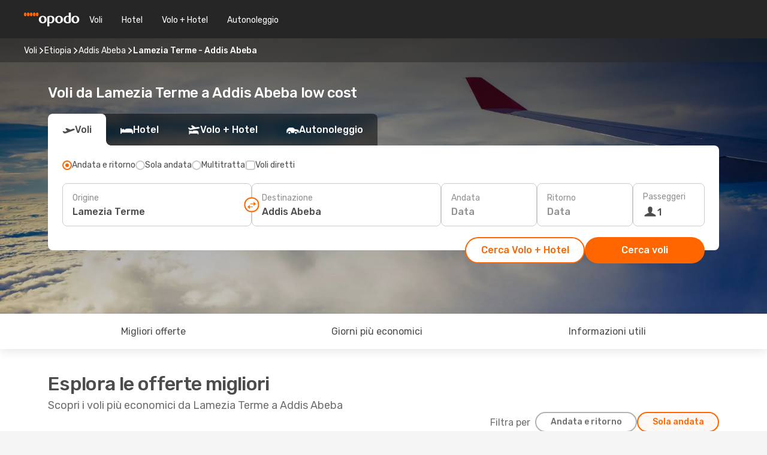

--- FILE ---
content_type: text/html;charset=utf-8
request_url: https://www.opodo.it/voli/lamezia-terme-addis-abeba/SUF/ADD/
body_size: 59954
content:
<!DOCTYPE html>
<html  lang="it-IT" dir="ltr">
<head><meta charset="utf-8">
<meta name="viewport" content="width=1168">
<title>Voli da Lamezia Terme a Addis Abeba da 394€: voli low cost di Opodo</title>
<meta name="format-detection" content="telephone=no">
<link rel="preload" as="style" href="https://fonts.googleapis.com/css2?family=Rubik:wght@300;400;500;600;700&display=swap" onload="this.rel='stylesheet'">
<script type="application/ld+json">{"@context":"https://schema.org/","@type":"Product","name":"Voli da Lamezia Terme a Addis Abeba","offers":{"@type":"AggregateOffer","lowPrice":394,"priceCurrency":"EUR"}}</script>
<meta name="og:description" content="Voli Lamezia Terme Addis Abeba: trova le migliori offerte per la tratta Lamezia Terme Addis Abeba al miglior prezzo su Opodo!">
<meta name="og:title" content="Voli da Lamezia Terme a Addis Abeba : voli low cost di Opodo">
<meta name="robots" content="index, follow">
<meta name="og:image" content="https://a1.odistatic.net/images/landingpages/destinations/1920x800/destination-default_1920x800.jpg">
<meta name="og:type" content="website">
<meta name="description" content="Voli Lamezia Terme Addis Abeba: trova le migliori offerte per la tratta Lamezia Terme Addis Abeba al miglior prezzo su Opodo!">
<meta name="og:url" content="https://www.opodo.it/voli/lamezia-terme-addis-abeba/SUF/ADD/" rel="og:url">
<link rel="canonical" href="https://www.opodo.it/voli/lamezia-terme-addis-abeba/SUF/ADD/" data-hid="e3fa780">
<link rel="alternate" href="https://www.opodo.it/voli/lamezia-terme-addis-abeba/SUF/ADD/" hreflang="it">
<link rel="icon" href="/images/onefront/bluestone/OP/favicon.ico" type="image/x-icon" data-hid="2c9d455">
<script src="https://securepubads.g.doubleclick.net/tag/js/gpt.js" async="async"></script>
<script>
                    var gptadslots = [];
                    var googletag = googletag || {cmd:[]};
                    googletag.cmd.push(function() {
                        //Adslot 1 declaration
                        gptadslots.push(googletag.defineSlot('/4121/it_sites/opodo.it/sslp_dest', [[970,90],[970,250],[728,90]], 'top')
                            .setTargeting('pos', ['top'])
                            .addService(googletag.pubads()));
                        googletag.pubads().enableSingleRequest();
                        googletag.pubads().setTargeting('sslp_dest', [ 'SUF-ADD' ]);
                        googletag.pubads().collapseEmptyDivs();
                        googletag.enableServices();
                    });
                </script>
<link rel="shortcut icon" href="/images/onefront/bluestone/OP/favicon.ico" type="image/x-icon" data-hid="9ad5b89">
<script type="text/javascript" data-hid="1a304df">
        var CONFIG_COOKIES_PURPOSE = {
            content_personalization: ["ngStorage"]
        };

        var GA_custom_dimension = {
            label: 'cmp_ad_agreement',
            purpose: 'advertising_personalization',
            vendor: 'google'
        };

        var GA_consent = {
            label: 'google_analytics_consent',
            vendor: 'c:googleana-2kgJLL8H'
        };

        var didomiStatus = null;
        var pageLanguage = 'it';

        function setDidomiListeners() {
            window.didomiEventListeners = window.didomiEventListeners || [];
            setDidomiPush();
        }

        function setDidomiPush() {
            window.didomiEventListeners.push({
                event: 'consent.changed',
                listener: function() {
                    doActionsOnConsentChanged();
                }
            });
        }

        function doActionsOnConsentChanged() {
            updateDidomiStatus();

            setGACustomDimension();

            setGAConsentInDataLayer();
        }

        function setGACustomDimension() {
            var customDimensionValue = isConsentSet() ? isVendorEnabled(GA_custom_dimension.vendor) : false;

            pushInDatalayer(GA_custom_dimension.label, customDimensionValue);
        }

        function setGAConsentInDataLayer() {
            var consentGA = isConsentSet() ? isVendorEnabled(GA_consent.vendor) : true;

            pushInDatalayer(GA_consent.label, consentGA);
        }

        function pushInDatalayer(label, value) {
            var objPush = {};
            objPush[label] = ''+value+'';

            window.dataLayer.push(objPush);
        }

        function updateDidomiStatus() {
            didomiStatus = Didomi.getUserConsentStatusForAll();
        }

        function isCookieEnabled(cookieName) {
            return (isConsentSet() && didomiStatus.purposes.enabled.indexOf(getCookieType(cookieName)) !== -1);
        }

        function isPurposeEnabled(purposeName) {
            return didomiStatus.purposes.enabled.indexOf(purposeName) !== -1;
        }

        function isVendorEnabled(vendorName) {
            return didomiStatus.vendors.enabled.indexOf(vendorName) !== -1;
        }

        function isConsentSet() {
            return didomiStatus !== null && (didomiStatus.purposes.enabled.length !== 0 || didomiStatus.purposes.disabled.length !== 0);
        }

        function getCookieType(cookieName) {
            for (var type in CONFIG_COOKIES_PURPOSE) {
                if (CONFIG_COOKIES_PURPOSE[type].indexOf(cookieName) !== -1) {
                    return type;
                }
            }
        }

        setDidomiListeners();
    </script>
<script type="text/javascript" data-hid="4a299c0">
        //Read Cookies
        var cookiesArray = [],
            cookies,
            mktTrack,
            mktportal,
            device_gtm = 'D',
            id_gtm = 'GTM-KKLQKF';

        function initReadCookies() {
            cookiesArray.push(document.cookie.match(/(device=[^;]+)/)[0]);

            mktTrack = document.cookie.match(/((mktTrack)=[^;]+)/);
            mktportal = document.cookie.match(/((mktportal)=[^;]+)/);

            mktTrack ? cookiesArray.push(mktTrack[0]) : '';
            mktportal ? cookiesArray.push(mktportal[0]) : '';

            cookies = createCookieObj(cookiesArray);

            if(cookies.device === 'tablet'){
                device_gtm = 'T';
            } else if (cookies.device === 'mobile') {
                device_gtm = 'M';
            }
        }

        function createCookieObj(c_value) {
            var obj = {},
                t_arr;

            if (c_value !== undefined) {
                for (var i = c_value.length - 1; i >= 0; i--) {
                    t_arr = c_value[i].split(/=(.+)/);
                    obj[t_arr[0]] = t_arr[1];
                }
            } else {
                obj = {
                    utmcsr: 'no_GA',
                    utmcmd: 'no_GA'
                }
            }
            return obj;
        }

        function getCookie (name) {
            const nameEQ = name + '=';
            const ca = document.cookie.split(';');
            for (let i = 0; ca.length > i; i++) {
                let c = ca[i];
                while (c.charAt(0) === ' ') { c = c.substring(1, c.length); }
                if (c.indexOf(nameEQ) === 0) { return c.substring(nameEQ.length, c.length); }
            }
            return null;
        }

        initReadCookies();
    </script>
<script type="text/javascript" data-hid="40ffd0a">
        function getParamMktportal() {
            var resultRegExp = document.location.search.match(/(MPortal|mktportal)=([^&]+)/);
            return resultRegExp !== null ? resultRegExp[2] : "";
        }

        function setCookie(name,value, days) {
            var expires = 60 * 60 * 24 * days;
            var domainName = '.opodo.it';

            if (cookies.mktportal === undefined || value !== "") {
                document.cookie = name + "=" + (value || "")  + "; max-age=" + expires + "; path=/; domain=" + domainName;

                cookies.mktportal = value;
            }
        }

        setCookie("mktportal", getParamMktportal(), 30);
    </script>
<script type="text/javascript" data-hid="15f630e">
        function getCountry() {
            return 'IT';
        }

        var dataLayerConfiguration = {
            site_type: device_gtm,
            page_url : document.location.pathname + document.location.search,
            cod_lang: 'it'+'_'+getCountry(),
            page_category: 'SSLP_city_pairs',
            sso: sessionStorage.getItem("thirdPartyTrackingData") ? sessionStorage.getItem("thirdPartyTrackingData").search('SSO_1') !== -1 : false,
            mktsession_id: getCookie('mktSession') || '',
        };

        var dataLayerABConf = {};

        if(cookies.mktportal) {
            dataLayerABConf.mktportal = cookies.mktportal;
        }

        (function prepareDataLayerConfiguration() {
            for (var property in dataLayerABConf) {
                if (dataLayerABConf.hasOwnProperty(property)) {
                    dataLayerConfiguration[property] = dataLayerABConf[property];
                }
            }
        })();

        analyticsEvent = function() {};
        window.dataLayer = window.dataLayer || [];

        dataLayer.push(dataLayerConfiguration);

        // Init custom dimensions
        setGACustomDimension();
        setGAConsentInDataLayer();
    </script>
<script type="text/javascript" data-hid="196944d">
        var tc_values = cookies.mktTrack ? cookies.mktTrack.match(/([^|]+)/g) : undefined,
        tc_obj = createCookieObj(tc_values),
        tc_device = cookies.device.substring(0,1),
        DEFAULT_UTM_SOURCE = 'google',
        DEFAULT_UTM_MEDIUM = 'cpc',
        arrival_city_code = '',
        departure_city_code = '';

        /**
         * @brief This function reads cookies and updates  value for variables tc_vars.mkt_utm.
         * @pre tc_vars object should be created before
         * @post tc_vars.mkt_utm_campaign_cookie, tc_vars.mkt_utm_source_cookie and tc_vars.mkt_utm_medium_cookie
         * are updated with the mktTrack cookie values.
         */
        function updateUtm() {
            initReadCookies();
            let tc_values = cookies.mktTrack ? cookies.mktTrack.match(/([^|]+)/g) : undefined;
            tc_obj = createCookieObj(tc_values);

            tc_vars.mkt_utm_campaign_cookie = tc_obj.utmccn || '';
            tc_vars.mkt_utm_source_cookie = tc_obj.utmcsr || '';
            tc_vars.mkt_utm_medium_cookie = tc_obj.utmcmd || '';

            (function checkAndSetGAClientId(maxCalls = 10, currentCall = 0) {
                const gaClientId = getGoogleAnalyticsClientId(getCookie('_ga'));
                if (gaClientId) {
                    window.tc_vars = window.tc_vars || {};
                    window.tc_vars.ext_ga_client_id = gaClientId;
                } else if (currentCall < maxCalls) {
                    setTimeout(() => checkAndSetGAClientId(maxCalls, currentCall + 1), 800);
                }
            })();
        }

        function getGoogleAnalyticsClientId(cookieValue) {
            if (cookieValue) {
                const parts = cookieValue.split('.');
                if (parts.length === 4) {
                    return parts[2] + '.' + parts[3];
                }
            }
            return '';
        }
    </script>
<script type="text/javascript" data-hid="bd33ae">
        //gclid is a tracking parameter used by Google to pass information to Google Analytics and Adwords
        if (tc_obj.utmgclid) {
            tc_obj.utmcsr = DEFAULT_UTM_SOURCE;
            tc_obj.utmcmd = DEFAULT_UTM_MEDIUM;
        }

        var tc_vars = {
            env_template : 'sslp',
            env_work : 'prod',
            env_market : getCountry(),
            env_language : 'it',
            env_site_type: tc_device,
            env_brand_code: 'O',
            env_brand: 'opodo',
            env_currency_code: 'EUR',
            page_category: 'sslp',
            page_url: window.location.href.split('?')[0],
            page_name: 'sslp_CityPair',
            mkt_utm_campaign_cookie: tc_obj.utmccn || '',
            mkt_utm_source_cookie: tc_obj.utmcsr || '',
            mkt_utm_medium_cookie: tc_obj.utmcmd || '',
            mkt_utm_content_cookie: tc_obj.utmcct || '',
            mkt_utm_term_cookie: tc_obj.utmctr || '',
            mkt_portal: cookies.mktportal || '',
            flight_arrival_city_code: arrival_city_code,
            flight_departure_city_code: departure_city_code,
            edo_browser_id: sessionStorage.getItem('tc_vars') ? JSON.parse(sessionStorage.getItem('tc_vars'))?.edo_browser_id : '',
        };
    </script>
<script type="text/javascript" data-hid="30ab8af">
        function reloadTMSContainer () {
            tC.container.reload({events: {page: [{},{}]}});
        }
    </script>
<script async onload="reloadTMSContainer()" src="//cdn.tagcommander.com/4250/tc_eDreamsODIGEO_79.js" data-hid="12eab05"></script>
<script type="text/javascript" data-hid="4bb012b">
        function setDidomiConfig() {
            const config = {
                app: {
                    privacyPolicyURL: 'https://www.opodo.it/informativa-privacy/',
                },
                languages: {
                    enabled: [pageLanguage],
                    default: pageLanguage
                }
            };

            window.didomiConfig = config;
        }

        window.didomiOnReady = window.didomiOnReady || [];
        window.didomiOnReady.push(didomiReady);


        function didomiReady() {
            updateDidomiStatus();

            setGACustomDimension();

            setGAConsentInDataLayer();

            updateUtm();

            loadGTM(window,document,'script','dataLayer',id_gtm);

            if (window?.dataLayer) {
                window.dataLayer[0].didomiExperimentId = window?.tc_array_events?.didomiExperimentId;
                window.dataLayer[0].didomiExperimentUserGroup = window?.tc_array_events?.didomiExperimentUserGroup;
            }
        }

        function didomiTimeout() {
            if (!didomiStatus) {
                loadGTM(window,document,'script','dataLayer',id_gtm);
                tC.event.didomiReady(window, {"didomiVendorsConsent": "fallBackConsent"});
            }
        }

        function didomiLoader() {
            setTimeout(didomiTimeout, 5000);

            didomiLoadScript('c81d422d-223b-4c8a-8b2e-099d6fa3acb9');
        }

        function didomiLoadScript(didomiApiKey) {
            window.gdprAppliesGlobally=true;
            function a(e){
                if(!window.frames[e]){
                    if(document.body&&document.body.firstChild){
                        var t=document.body;
                        var n=document.createElement("iframe");
                        n.style.display="none";
                        n.name=e;
                        n.title=e;
                        t.insertBefore(n,t.firstChild)
                    }
                    else{
                        setTimeout(function(){a(e)},5)
                    }
                }
            }
            function e(n,r,o,c,s){
                function e(e,t,n,a){
                    if(typeof n!=="function"){return}
                    if(!window[r]){
                        window[r]=[]
                    }
                    var i=false;
                    if(s){
                        i=s(e,t,n)
                    }
                    if(!i){
                        window[r].push({command:e,parameter:t,callback:n,version:a})
                    }
                }
                e.stub=true;
                function t(a){
                    if(!window[n]||window[n].stub!==true){return}
                    if(!a.data){return}
                    var i=typeof a.data==="string";
                    var e;
                    try{e=i?JSON.parse(a.data):a.data}
                    catch(t){return}
                    if(e[o]){
                        var r=e[o];
                        window[n](r.command,r.parameter,function(e,t){
                            var n={};
                            n[c]={returnValue:e,success:t,callId:r.callId};
                            a.source.postMessage(i?JSON.stringify(n):n,"*")
                        },r.version)
                    }
                }
                if("undefined"[n]!=="function"){
                    window[n]=e;
                    if(window.addEventListener){
                        window.addEventListener("message",t,false)
                    }
                    else{
                        window.attachEvent("onmessage",t)}
                }
            }
            e("__tcfapi","__tcfapiBuffer","__tcfapiCall","__tcfapiReturn");a("__tcfapiLocator");

            (function(e){
                var t=document.createElement("script");
                t.id="spcloader";
                t.type="text/javascript";
                t.async=true;
                t.src="https://sdk.privacy-center.org/"+e+"/loader.js?target="+document.location.hostname;t.charset="utf-8";
                var n=document.getElementsByTagName("script")[0];
                n.parentNode.insertBefore(t,n)
            })(didomiApiKey);
        }

        setDidomiConfig();

       didomiLoader();
    </script>
<script type="text/javascript" data-hid="7f260c0">
        domainName = 'opodo.it';
        domainNameSearch = 'www.opodo.it';
        //If an AB test is running the placeholder will be replaced by a push instruction
        //to set the ga custom dimensions with the value of MultitestCfg partitions winners:

        var countryCode = getCountry();
        var lang = 'it';
    </script>
<script type="text/javascript" data-hid="f37a6b">
        function loadGTM (w,d,s,l,i){w[l]=w[l]||[];w[l].push({'gtm.start':
        new Date().getTime(),event:'gtm.js'});var f=d.getElementsByTagName(s)[0],
        j=d.createElement(s),dl=l!='dataLayer'?'&amp;l='+l:'';j.async=true;j.src=
        '//www.googletagmanager.com/gtm.js?id='+i+dl;f.parentNode.insertBefore(j,f);
        }
    </script>
<script type="text/javascript" data-hid="777b523">
        /**
         * @desc This function is used in an intervals in order to check if the mktTrack cookie value changes, in this case
         * it performs a push into dataLayer object with the new value.
         * @post If the push is done, the interval is stoped.
         */
        function mktTrackCookieUpdate(cookie) {
            dataLayer.push({'event': 'mkttrack', 'mktTrack':cookie.match(new RegExp('mktTrack=([^;]+)'))[1]});
        }

        function doTrack() {
            var mktportal = cookies["mktportal"] === undefined ? "" : cookies["mktportal"];
            track('OPIT', mktportal, 'SSLP', false, mktTrackCookieUpdate);
        }

        function loadScript(src, callback) {
            var a = document.createElement('script'),
                f = document.getElementsByTagName('head')[0];

            a.async = true;
            a.type = 'text/javascript';
            a.src = src;

            if (callback !== null){
                if (a.readyState) { // IE, incl. IE9
                    a.onreadystatechange = function() {
                        if (a.readyState == "loaded" || a.readyState == "complete") {
                            a.onreadystatechange = null;
                            callback();
                        }
                    };
                } else {
                    a.onload = function() { // Other browsers
                        callback();
                    };
                }
            }

            f.appendChild(a);
        }
    </script>
<script type="text/javascript" data-hid="7ca9d41">loadScript("/marketing-channel/client/v3/marketing-channel.min.js", doTrack);</script>
<link rel="stylesheet" href="/sslp-itinerary-frontend/static-content/_nuxt/op.1ace6eef.css">
<link rel="modulepreload" as="script" crossorigin href="/sslp-itinerary-frontend/static-content/_nuxt/entry.15e136a3.js">
<link rel="modulepreload" as="script" crossorigin href="/sslp-itinerary-frontend/static-content/_nuxt/op.e89bd899.js">
<link rel="modulepreload" as="script" crossorigin href="/sslp-itinerary-frontend/static-content/_nuxt/AirlineInterlinking.a7debbea.js">
<link rel="modulepreload" as="script" crossorigin href="/sslp-itinerary-frontend/static-content/_nuxt/SslpHead.ed176728.js">
<link rel="modulepreload" as="script" crossorigin href="/sslp-itinerary-frontend/static-content/_nuxt/common.49bac66f.js">
<link rel="modulepreload" as="script" crossorigin href="/sslp-itinerary-frontend/static-content/_nuxt/nuxt-link.3df709af.js">
<link rel="modulepreload" as="script" crossorigin href="/sslp-itinerary-frontend/static-content/_nuxt/vue.f36acd1f.89c21024.js">
<link rel="modulepreload" as="script" crossorigin href="/sslp-itinerary-frontend/static-content/_nuxt/useFetchRouteDetails.8c9f33eb.js">
<link rel="modulepreload" as="script" crossorigin href="/sslp-itinerary-frontend/static-content/_nuxt/CheapestTimeToFly.1a609d84.js">
<link rel="modulepreload" as="script" crossorigin href="/sslp-itinerary-frontend/static-content/_nuxt/useInterlink.218efa6a.js">
<link rel="modulepreload" as="script" crossorigin href="/sslp-itinerary-frontend/static-content/_nuxt/ViewMore.3b8b42c9.js">
<link rel="modulepreload" as="script" crossorigin href="/sslp-itinerary-frontend/static-content/_nuxt/CardPrice.74167a71.js">
<link rel="modulepreload" as="script" crossorigin href="/sslp-itinerary-frontend/static-content/_nuxt/CityPairsPageContent.d16fa58c.js">
<link rel="modulepreload" as="script" crossorigin href="/sslp-itinerary-frontend/static-content/_nuxt/PageLayout.8ff2eeb0.js">
<link rel="modulepreload" as="script" crossorigin href="/sslp-itinerary-frontend/static-content/_nuxt/useSearch.f066f564.js">
<link rel="modulepreload" as="script" crossorigin href="/sslp-itinerary-frontend/static-content/_nuxt/useAutocomplete.a2c112b2.js">
<link rel="modulepreload" as="script" crossorigin href="/sslp-itinerary-frontend/static-content/_nuxt/DatePicker.55c96ff3.js">
<link rel="modulepreload" as="script" crossorigin href="/sslp-itinerary-frontend/static-content/_nuxt/PassengerRow.853775a4.js">
<link rel="modulepreload" as="script" crossorigin href="/sslp-itinerary-frontend/static-content/_nuxt/SeoInterlinking.099fe690.js">
<link rel="modulepreload" as="script" crossorigin href="/sslp-itinerary-frontend/static-content/_nuxt/useSeoInterlinkingLinks.e7d857f8.js">
<link rel="modulepreload" as="script" crossorigin href="/sslp-itinerary-frontend/static-content/_nuxt/InfoBlocks.7ad2f7ec.js">
<link rel="modulepreload" as="script" crossorigin href="/sslp-itinerary-frontend/static-content/_nuxt/useInfoblocks.6efa2b19.js">
<link rel="modulepreload" as="script" crossorigin href="/sslp-itinerary-frontend/static-content/_nuxt/useWidgetVisibility.04f7c406.js">
<link rel="modulepreload" as="script" crossorigin href="/sslp-itinerary-frontend/static-content/_nuxt/AutoContent.bb88c719.js">
<link rel="modulepreload" as="script" crossorigin href="/sslp-itinerary-frontend/static-content/_nuxt/DealsContainer.ec882cad.js">
<link rel="modulepreload" as="script" crossorigin href="/sslp-itinerary-frontend/static-content/_nuxt/SeoContent.3c2e48bc.js">
<link rel="modulepreload" as="script" crossorigin href="/sslp-itinerary-frontend/static-content/_nuxt/useStructuredData.cb99ab8a.js">
<link rel="modulepreload" as="script" crossorigin href="/sslp-itinerary-frontend/static-content/_nuxt/useLastMinuteLinks.24bea92a.js">







<script type="module" src="/sslp-itinerary-frontend/static-content/_nuxt/entry.15e136a3.js" crossorigin></script></head>
<body  class="odf-bg-secondary fonts-loading loading"><div id="__nuxt"><!--[--><!--[--><header class="header"><div id="header-logo-url" class="header-logo"><svg><use href="/sslp-itinerary-frontend/static-content/_nuxt/logo-OP.e9090f22.svg#main" xlink:href="/sslp-itinerary-frontend/static-content/_nuxt/logo-OP.e9090f22.svg#main" width="100%" height="100%"></use></svg></div><div class="header-desktop-start"><div class="header-tabs odf-tabs odf-tabs-header"><!--[--><a class="header-tabs-item" href="https://www.opodo.it/voli/">Voli</a><a class="header-tabs-item" href="https://www.opodo.it/alberghi/">Hotel</a><a class="header-tabs-item" href="https://www.opodo.it/volo-hotel/">Volo + Hotel</a><a class="header-tabs-item" href="http://rentacar.opodo.it/it/?clientId=314911" rel="nofollow">Autonoleggio</a><!--]--></div></div><div class="header-desktop-end"><!--[--><!--]--><!----></div></header><section class="searcher" style="background-image:linear-gradient(rgba(0, 0, 0, 0.5), rgba(0, 0, 0, 0)), url(/images/landingpages/destinations/1920x800/destination-default_1920x800.jpg);background-position-y:0%;"><div class="breadcrumb breadcrumb__dark"><ol class="breadcrumb-list" vocab="http://schema.org/" typeof="BreadcrumbList"><!--[--><li property="itemListElement" typeof="ListItem" class="breadcrumb-item"><a href="https://www.opodo.it/voli/" property="item" typeof="WebPage"><span class="breadcrumb-content" property="name">Voli</span></a><i class="odf-icon odf-icon-s odf-icon-arrow-right" aria-hidden="true"></i><meta property="position" content="1"></li><li property="itemListElement" typeof="ListItem" class="breadcrumb-item"><a href="https://www.opodo.it/voli/etiopia/ET/" property="item" typeof="WebPage"><span class="breadcrumb-content" property="name">Etiopia</span></a><i class="odf-icon odf-icon-s odf-icon-arrow-right" aria-hidden="true"></i><meta property="position" content="2"></li><li property="itemListElement" typeof="ListItem" class="breadcrumb-item"><a href="https://www.opodo.it/voli/addis-abeba/ADD/" property="item" typeof="WebPage"><span class="breadcrumb-content" property="name">Addis Abeba</span></a><i class="odf-icon odf-icon-s odf-icon-arrow-right" aria-hidden="true"></i><meta property="position" content="3"></li><li property="itemListElement" typeof="ListItem" class="breadcrumb-item"><span class="is-current breadcrumb-content" property="name">Lamezia Terme - Addis Abeba</span><!----><meta property="position" content="4"></li><!--]--></ol></div><header><!----><h1>Voli da Lamezia Terme a Addis Abeba low cost</h1></header><div class="searcher-body"><div><div class="searchBox"><!----><div class="searchBox-tabs"><div class="active" id="flightsTab"><i class="odf-icon-flight" aria-hidden="true"></i><span>Voli</span></div><div class="" id="hotelsTab"><i class="odf-icon-hotel" aria-hidden="true"></i><span>Hotel</span></div><div class="" id="flightsHotelTab"><i class="odf-icon-flight-hotel" aria-hidden="true"></i><span>Volo + Hotel</span></div><!----><div class="" id="carsTab"><i class="odf-icon-car" aria-hidden="true"></i><span>Autonoleggio</span></div></div><div class="searchBox-content"><div class="searchBox-flightsTypes"><input id="return-radioButton" type="radio" checked><label class="searchBox-flightsType searchBox-flightsType-label" for="return-radioButton"><i aria-hidden="true"></i><span id="return-label">Andata e ritorno</span></label><input id="oneWay-radioButton" type="radio"><label class="searchBox-flightsType searchBox-flightsType-label" for="oneWay-radioButton"><i aria-hidden="true"></i><span id="oneWay-label">Sola andata</span></label><input id="multiStop-radioButton" type="radio"><label class="searchBox-flightsType searchBox-flightsType-label" for="multiStop-radioButton"><i aria-hidden="true"></i><span id="multistop-label">Multitratta</span></label><div class="searchBox-flightsTypes-separator"></div><input id="direct-flights-checkbox" type="checkbox"><label class="searchBox-flightsType searchBox-flightsType-label searchBox-flightsType--direct" for="direct-flights-checkbox"><i class="odf-icon-tick" aria-hidden="true"></i><span>Voli diretti</span></label></div><!----><div class="searchBox-body"><div class="searchBox-rows"><div style="display:none;" class="searchBox-calendar"><div class="searchBox-calendar-window"><div class="datepicker" style="transform:translateX(0px);"><!--[--><!--]--><!--[--><!--]--></div></div><div class="searchBox-calendar-arrow-container-left"><button class="searchBox-calendar-arrow" disabled><i class="odf-icon odf-icon-arrow-left" aria-hidden="true"></i></button></div><div class="searchBox-calendar-arrow-container-right"><button class="searchBox-calendar-arrow"><i class="odf-icon odf-icon-arrow-right" aria-hidden="true"></i></button></div><div class="searchBox-close"><!----><!----><button id="done-button" class="button-primary button__fit mis-auto">Chiudi</button></div></div><!--[--><div class="searchBox-row"><div class="searchBox-row-inputs"><div class="searchBox-row-cities searchBox-row-collapse"><div id="ORIGIN-location-0" class="searchBox-box"><!----><label>Origine</label><!--[--><input value="" placeholder="Da dove?" type="text" maxlength="128" autocapitalize="off" autocorrect="off" autocomplete="off" spellcheck="false"><!----><!--]--><!----><!----></div><button class="searchBox-swapButton" type="button"><i class="searchBox-swapButton-icon" aria-hidden="true"></i></button><div id="DESTINATION-location-0" class="searchBox-box"><!----><label>Destinazione</label><!--[--><input value="" placeholder="Verso dove?" type="text" maxlength="128" autocapitalize="off" autocorrect="off" autocomplete="off" spellcheck="false"><!----><!--]--><!----><!----></div></div><div class="searchBox-row-dates searchBox-row-collapse"><div id="OUTBOUND-date-0" class="searchBox-box searchBox-box-date"><!----><label>Andata</label><span class="searchBox-box-placeholder">Data</span><!----><!----></div><div id="INBOUND-date-0" class="searchBox-box searchBox-box-date"><!----><label>Ritorno</label><span class="searchBox-box-placeholder">Data</span><!----><!----></div></div></div><div class="searchBox-row-action"><!--[--><div id="passenger-selector" class="searchBox-box searchBox-box-passengers"><label>Passeggeri</label><div class="searchBox-passengers-input"><i class="odf-icon-pax" aria-hidden="true"></i><span class="searchBox-box-plain-text">1</span></div></div><!----><!--]--><!----><!----></div></div><!--]--></div><!----></div><!----><div class="searchBox-buttons"><button id="search-dp-btn">Cerca Volo + Hotel</button><button id="search-btn">Cerca voli</button><!----><!----></div></div><!----></div></div></div><div class="trustpilot-container"><div class="trustpilot"><span></span></div></div></section><!----><!----><!----><div class="advertBanner"><div id="top" style="display:none;"></div></div><!----><!--[--><section id="best-deals" class="lastMinute"><header><div class="lastMinute-title"><h2>Esplora le offerte migliori</h2><span class="lastMinute-subtitle">Scopri i voli più economici da Lamezia Terme a Addis Abeba</span></div><!--[--><img class="lastMinute-tag" src="/images/landingpages/assets/discountTag.png" alt="emptyFilter"><div class="lastMinute-tabs"><div class="lastMinute-title-bottom"></div><span>Filtra per</span><button class="" type="button">Andata e ritorno</button><button class="active" type="button">Sola andata</button></div><!--]--></header><!--[--><!--[--><!--[--><div class="lastMinute-deals lastMinute-deals__hidden"><!--[--><a class="lastMinute-card card-highest-discount" href="https://www.opodo.it/travel/?locale=it_IT#results/type=R;buyPath=1003;from=2798;to=2246;dep=2026-02-26;ret=2026-03-05;adults=1;children=0;infants=0;internalSearch=false;collectionmethod=false;trainSearch=false;" rel="nofollow" style="" name="deal"><div class="lastMinute-card-title"><span>gio 26 feb</span><span> - gio 5 mar</span></div><div class="lastMinute-card-flightsInfo"><div><img loading="lazy" width="24" height="24" alt="Etihad Airways" src="https://www.opodo.it/images/onefront/airlines/smEY.gif"><div class="lastMinute-card-flightInfo"><div class="lastMinute-card-flightInfo-carrier"><span class="lastMinute-card-flightInfo-date">Etihad Airways</span><span class="lastMinute-card-flightInfo-stops">2 scali</span></div><div class="lastMinute-card-flightInfo-cities"><span>SUF</span><span> - ADD</span></div></div></div><div><img loading="lazy" width="24" height="24" alt="Etihad Airways" src="https://www.opodo.it/images/onefront/airlines/smEY.gif"><div class="lastMinute-card-flightInfo"><div class="lastMinute-card-flightInfo-carrier"><span class="lastMinute-card-flightInfo-date">Etihad Airways</span><span class="lastMinute-card-flightInfo-stops">2 scali</span></div><div class="lastMinute-card-flightInfo-cities"><span>ADD</span><span> - SUF</span></div></div></div></div><div class="card-price"><!----><div class="card-price-container"><div class="card-price-item card-price-item__default"><span>567</span><span>€</span></div><div class="card-price-item card-price-item__prime"><span>550</span><span>€</span></div></div><span class="card-price-subtext">Prezzo Prime per passeggero</span></div></a><!--]--></div><!--]--><!----><!--]--><!--[--><!--[--><div class="lastMinute-deals"><!--[--><a class="lastMinute-card card-highest-discount" href="https://www.opodo.it/travel/?locale=it_IT#results/type=O;buyPath=1003;from=2798;to=2246;dep=2026-02-26;adults=1;children=0;infants=0;internalSearch=false;collectionmethod=false;trainSearch=false;" rel="nofollow" style="" name="deal"><div class="lastMinute-card-title"><span>gio 26 feb</span><!----></div><div class="lastMinute-card-flightsInfo"><div><img loading="lazy" width="24" height="24" alt="ITA Airways" src="https://www.opodo.it/images/onefront/airlines/smAZ.gif"><div class="lastMinute-card-flightInfo"><div class="lastMinute-card-flightInfo-carrier"><span class="lastMinute-card-flightInfo-date">ITA Airways</span><span class="lastMinute-card-flightInfo-stops">2 scali</span></div><div class="lastMinute-card-flightInfo-cities"><span>SUF</span><span> - ADD</span></div></div></div><!----></div><div class="card-price"><!----><div class="card-price-container__horitzontal card-price-container"><div class="card-price-item card-price-item__default"><span>405</span><span>€</span></div><div class="card-price-item card-price-item__prime"><span>394</span><span>€</span></div></div><span class="card-price-subtext">Prezzo Prime per passeggero</span></div></a><!--]--></div><!--]--><!----><!--]--><!--]--><div class="disclaimer"><i aria-hidden="true"></i><span>I prezzi indicati in questa pagina sono disponibili negli ultimi 20 giorni per i periodi specificati e non devono essere considerati il ​​prezzo finale offerto. Si prega di notare che disponibilità e prezzi sono soggetti a modifiche.</span></div></section><section id="cheapest-days" class="cheapestTime"><header><div class="cheapestTime-title"><h2>Periodo per volare a meno da Lamezia Terme a Addis Abeba</h2><span>Se hai in programma di volare su questa rotta a breve, tieni presente che i prezzi più bassi si trovano di solito <strong>alla fine di</strong> <strong>marzo</strong>. Approfitta di questo periodo per risparmiare e vivere al massimo il tuo viaggio. *Ti ricordiamo che i prezzi possono variare dopo la ricerca.</span></div><!----></header><div class="cheapestTime-main"><div class="cheapestTime-info" style="transform:translateX(calc(NaNpx - 50%));"><span class="cheapestTime-info-date">settimana: 30 mar - 5 apr</span><div class="cheapestTime-info-search"><span class="cheapestTime-info-price">Voli a partire da <span>649 €</span></span><a alt="Cerca" href="https://www.opodo.it/travel/?locale=it_IT#results/type=R;buyPath=1003;from=null;to=null;dep=2026-04-01;ret=2026-04-29;adults=1;children=0;infants=0;internalSearch=false;collectionmethod=false;" rel="nofollow"><button>Ricerca</button></a></div></div><div class="cheapestTime-container"><!--[--><div class="cheapestTime-column__noPrice cheapestTime-column" style="height:0px;"><i aria-hidden="true"></i><!----></div><div class="cheapestTime-column__noPrice cheapestTime-column" style="height:0px;"><i aria-hidden="true"></i><!----></div><div class="cheapestTime-column__noPrice cheapestTime-column" style="height:0px;"><i aria-hidden="true"></i><!----></div><div class="cheapestTime-column__noPrice cheapestTime-column" style="height:0px;"><i aria-hidden="true"></i><!----></div><div class="cheapestTime-column__noPrice cheapestTime-column" style="height:0px;"><i aria-hidden="true"></i><!----></div><div class="cheapestTime-column__noPrice cheapestTime-column" style="height:0px;"><i aria-hidden="true"></i><!----></div><div class="cheapestTime-column__noPrice cheapestTime-column" style="height:0px;"><i aria-hidden="true"></i><!----></div><div class="cheapestTime-column__noPrice cheapestTime-column" style="height:0px;"><i aria-hidden="true"></i><!----></div><div class="cheapestTime-column__selected cheapestTime-column" style="height:83.62082852742749px;"><span>649 €</span><div class="cheapestTime-column__selected-line"></div></div><div class="cheapestTime-column" style="height:200px;"><span>1552 €</span><!----></div><div class="cheapestTime-column__noPrice cheapestTime-column" style="height:0px;"><i aria-hidden="true"></i><!----></div><div class="cheapestTime-column__noPrice cheapestTime-column" style="height:0px;"><i aria-hidden="true"></i><!----></div><!--]--></div><div class="cheapestTime-months"><!----><!--[--><span class="">febbraio</span><span class=""></span><span class=""></span><span class="cheapestTime-month__has-sibling"></span><span class="">marzo</span><span class=""></span><span class=""></span><span class=""></span><span class="cheapestTime-month__has-sibling"></span><span class="">aprile</span><span class=""></span><span class=""></span><!--]--><i class="cheapestTime-months-next" aria-hidden="true"></i></div></div></section><div id="useful-info" class="infoblock"><div class="carousel carousel__white"><div class="carousel-arrow-container carousel-arrow-container-left"><!----></div><div class="carousel-arrow-container carousel-arrow-container-right"><!----></div><div class="carousel-window"><div class="carousel-items" style="transform:translateX(-0px);display:flex;gap:64px;transition:transform 0.3s ease;"><!--[--><!--[--><div class="infoblock-block"><span class="infoblock-block-title">Tempo di volo</span><span class="infoblock-block-code">17 h and 25 m</span><span class="infoblock-block-text">La durata del volo Lamezia Terme Addis Abeba è, in media, di 17 h and 25 m minuti, ma può cambiare a seconda delle condizioni.</span></div><div class="infoblock-block"><span class="infoblock-block-title">I voli più economici</span><span class="infoblock-block-code">393€</span><span class="infoblock-block-text">Il prezzo più basso per un volo Lamezia Terme Addis Abeba che i nostri clienti hanno trovato nelle ultime 72 ore</span></div><div class="infoblock-block"><span class="infoblock-block-title">Aereoporto di partenza</span><span class="infoblock-block-code">S Eufemia</span><span class="infoblock-block-text">S Eufemia, l&#39;aereoporto di partenza, opera voli sulla tratta tra Lamezia Terme e Addis Abeba</span></div><div class="infoblock-block"><span class="infoblock-block-title">Come giungere all&#39;aereoporto</span><span class="infoblock-block-code">Bole</span><span class="infoblock-block-text">I voli che partono da Lamezia Terme in direzione Addis Abeba atterrano all&#39;aereoporto di Bole</span></div><div class="infoblock-block"><span class="infoblock-block-title">Alta stagione</span><span class="infoblock-block-code">febbraio</span><span class="infoblock-block-text">I dati dei nostri clienti ci dicono che la stagione più affolata per viaggiare da Lamezia Terme to Addis Abeba è febbraio</span></div><div class="infoblock-block"><span class="infoblock-block-title">Il miglior periodo per prenotare</span><span class="infoblock-block-code">settembre</span><span class="infoblock-block-text">Dai nostri dati reali si evince che il periodo più popolare per viaggiare a Addis Abeba partendo da Lamezia Terme è settembre</span></div><!--]--><!--]--></div></div></div></div><!----><section class="widgetSeoContainer"><div><div class="routeInfo-sections"><div class="costComparison"><h4>Confronto del costo della vita</h4><!--[--><!--[--><div class="costComparison-items"><!--[--><div style="" class="costComparison-item"><div class="costComparison-item-header"><span>Treno</span><span>Locale, biglietto solo andata</span></div><div class="costComparison-item-graph" style="--percentage:67.85340314136124deg;"><i class="odf-icon-subway" aria-hidden="true"></i><div class="costComparison-item-data"><span>77%</span><span>I treni a Addis Abeba sono più economici del 77% rispetto a Lamezia Terme.</span></div></div><div class="costComparison-item-cities"><div class="costComparison-item-city"><span class="costComparison-item-city-name">Lamezia Terme</span><span class="costComparison-item-city-price">1,55 €</span></div><div class="costComparison-item-city"><span class="costComparison-item-city-name">Addis Abeba</span><span class="costComparison-item-city-price">0,36 €</span></div></div></div><div style="" class="costComparison-item"><div class="costComparison-item-header"><span>Pasto</span><span>Ristorante di fascia media</span></div><div class="costComparison-item-graph" style="--percentage:66.52173913043478deg;"><i class="odf-icon-food" aria-hidden="true"></i><div class="costComparison-item-data"><span>80%</span><span>Un pasto a Addis Abeba è più economico del 80% rispetto a Lamezia Terme.</span></div></div><div class="costComparison-item-cities"><div class="costComparison-item-city"><span class="costComparison-item-city-name">Lamezia Terme</span><span class="costComparison-item-city-price">15,00 €</span></div><div class="costComparison-item-city"><span class="costComparison-item-city-name">Addis Abeba</span><span class="costComparison-item-city-price">3,40 €</span></div></div></div><div style="" class="costComparison-item"><div class="costComparison-item-header"><span>Taxi</span><span>Tariffa giornaliera standard</span></div><div class="costComparison-item-graph" style="--percentage:38.57142857142858deg;"><i class="odf-icon-ground-transport-taxi" aria-hidden="true"></i><div class="costComparison-item-data"><span>90%</span><span>La tariffa di un taxi a Addis Abeba è più economica del 90% rispetto a Lamezia Terme.</span></div></div><div class="costComparison-item-cities"><div class="costComparison-item-city"><span class="costComparison-item-city-name">Lamezia Terme</span><span class="costComparison-item-city-price">10,00 €</span></div><div class="costComparison-item-city"><span class="costComparison-item-city-name">Addis Abeba</span><span class="costComparison-item-city-price">1,20 €</span></div></div></div><div style="" class="costComparison-item"><div class="costComparison-item-header"><span>Caffè</span><span>Cappuccino standard</span></div><div class="costComparison-item-graph" style="--percentage:121.78438661710038deg;"><i class="odf-icon-coffee-cup" aria-hidden="true"></i><div class="costComparison-item-data"><span>49%</span><span>Un caffè a Addis Abeba è più economico del 49% rispetto a Lamezia Terme.</span></div></div><div class="costComparison-item-cities"><div class="costComparison-item-city"><span class="costComparison-item-city-name">Lamezia Terme</span><span class="costComparison-item-city-price">1,78 €</span></div><div class="costComparison-item-city"><span class="costComparison-item-city-name">Addis Abeba</span><span class="costComparison-item-city-price">0,91 €</span></div></div></div><!--]--></div><!--]--><!----><!--]--></div><div class="routeInfo-sections__right"><div class="exchangeRate"><header><span>Cambio della valuta</span></header><div class="exchangeRate-content"><span>1 EUR = 182.43 ETB</span><div class="exchangeRate-separator"></div><span class="exchangeRate-reverse">1 ETB = 0.01 EUR</span></div><span class="exchangeRate-disclaimer">Ultimo controllo in data Sab 24/01</span></div><!--[--><div class="routeInfo-distance"><i class="odf-icon odf-icon-stops" aria-hidden="true"></i><span>Distanza: </span><span>4010 kms</span></div><div class="routeInfo-airports accordion-body"><div class="accordion-item"><div class="accordion-exterior"><i class="odf-icon odf-icon-flight-right" aria-hidden="true"></i><span>Aeroporti a Lamezia Terme</span></div><div class="accordion-interior"><!--[--><div class="routeInfo-airport-city"><span>S Eufemia (SUF)</span><span class="airport-info-panel-distance">Distanza dal centro: 10 kms</span></div><!--]--></div></div><div class="accordion-item"><div class="accordion-exterior"><i class="odf-icon odf-icon-flight-left" aria-hidden="true"></i><span>Aeroporti a Addis Abeba</span></div><div class="accordion-interior"><!--[--><div class="routeInfo-airport-city"><span>Bole (ADD)</span><span class="airport-info-panel-distance">Distanza dal centro: 7 kms</span></div><!--]--></div></div></div><!--]--></div></div></div></section><section id="expert-advise" class="widgetSeoContainer"><!--[--><!--[--><!----><div id="fromOrigin"><h2>Il tuo volo da Lamezia Terme a Addis Abeba</h2><div><p>Oscar Wilde disse: “vivi la vita senza scuse, viaggia senza rimpianti”. A chi non capita, a volte, di voler fuggire dalla propria routine di Lamezia Terme e avventurarsi per un viaggio in Etiopia? C’è chi pianifica un viaggio per Addis Abeba da molto tempo, e chi, invece, vuole lasciarsi ispirare. Qualunque sia la tua intenzione, non preoccuparti: su Opodo, troverai offerte imperdibili per voli da Lamezia Terme a Addis Abeba a prezzi imbattibili. </p>
<p>Continua a leggere per scoprire tutte le informazioni relative alla prenotazione del tuo viaggio da Lamezia Terme con Opodo e consigli di esperti che hanno viaggiato in Etiopia. </p>
<p>Qualunque sia il tuo budget, non temere: abbiamo una varietà di opzioni di viaggio che si confanno alle tue esigenze. Non lasciarti sfuggire questa occasione e prenota oggi stesso il un volo con Opodo, <a href="https://www.opodo.it/agenzia-di-viaggi/">la più grande agenzia di viaggi d'Europa</a>. Affidati a noi per viaggiare con la massima convenienza!</p></div></div><!----><!--]--><!--[--><!----><div id="arrival"><h3>Durata del volo Lamezia Terme - Addis Abeba</h3><div><p>Il volo tra Lamezia Terme e Addis Abeba solitamente dura alcune ore, ma la durata esatta può variare in base alla rotta scelta e alle condizioni di volo. Voli diretti sono più rapidi, mentre scali e collegamenti lo rendono più lungo.</p>

<p>Ti consigliamo sempre di portare con te in valigia abbigliamento comodo, un cuscino da viaggio per poterti rilassare il più possibile durante il viaggio, e alcune opzioni di intrattenimento come libri, riviste o film.</p>
<br/> 
<h2>Informazioni sugli aeroporti di Lamezia Terme e Addis Abeba </h2>
<h3>Lamezia Terme</h3>
<p>Qui potrai trovare tutti i servizi di cui avrai bisogno durante la permanenza in aeroporto. Dallo shopping di lusso alla ristorazione gourmet, vi è un negozio per qualsiasi esigenza. Non dimenticarti di comprare gli ultimi souvenir per i tuoi cari, acquistare un bestseller da leggere in aereo, mandare le ultime e-mail al portatile collegandoti alla rete Wi-Fi gratuita o concederti una bella colazione prima di partire.</p>
<h3>Addis Abeba</h3>
<p>Al tuo arrivo a Addis Abeba, ti consigliamo di connetterti a Internet sul tuo telefono prima di lasciare l'aeroporto. Se necessario, puoi trovare un negozio nelle vicinanze per acquistare una SIM card locale e ottenere così una navigazione più rapida. Non dimenticare di controllare anche le opzioni di trasporto per il tuo alloggio Addis Abeba, che si tratti di taxi, trasporto pubblico o navetta prenotata. Lo staff dell'aeroporto saprà sicuramente fornirti consigli presso il desk informazioni.</p></div></div><!----><!--]--><!--[--><!----><div id="6block"><h3>Cosa fare a Addis Abeba</h3><div><p>Scopri la bellezza di Addis Abeba, e immergiti nella sua storia e cultura, esplorando monumenti iconici e musei accattivanti. Lasciati sorprendere dalle specialità locali di Italia. Per gli amanti della natura, consigliamo di esplorare le riserve naturali di Etiopia. Che tu viaggi da solo, in coppia o con la famiglia, questa incredibile meta saprà come sorprenderti e lasciarti a bocca aperta.</p>
<h3>Quanti giorni sono ideali per visitare Addis Abeba?</h3>
<p>Per una visita completa, 3 a 7 giorni dovrebbero essere sufficienti. In questo periodo di tempo, potrai esplorare le principali attrazioni e goderti l'atmosfera della città in tutta tranquillità, visitando anche i quartieri meno conosciuti della città, provare specialità locali e rilassarti al parco.</p>
<h3>Mi serve noleggiare un'auto per esplorare Etiopia?</h3>
<p>Se decidi di noleggiare un'auto durante il tuo soggiorno a Addis Abeba, avrai la possibilità di avventurarti in gite fuori porta, scoprendo i fantastici dintorni. L’autonoleggio ti consente di esplorare la destinazione con maggiore flessibilità e coprire lunghe distanze in breve tempo.</p>
<p>Se una volta arrivato a Addis Abeba desideri noleggiare un'auto, potrai farlo in modo semplice e veloce sulla nostra piattaforma, scegliendo la vettura che più si confà alle tue esigenze.</p>

<h2>Prenota ora il tuo volo da Lamezia Terme a Addis Abeba a un prezzo più conveniente</h2>
<p>Trova ora le migliori offerte di volo su Opodo a prezzi imbattibili e tutte le informazioni di cui hai bisogno per il tuo viaggio. Inserisci tutti i dati necessari per completare la prenotazione: scegli le date del tuo viaggio, l’hotel in cui soggiornare e  un'auto a noleggio per esplorare la destinazione a tuo piacere. Il tutto a un ottimo prezzo.</p>
<p>Su Opodo troverai tutte le informazioni necessarie per oltre 155.000 rotte aeree disponibili. Troverai dettagli su 690 compagnie aeree, 2.100.000 hotel in tutto il mondo e 40.000 diverse destinazioni tra cui scegliere per la prossima avventura. Approfitta dei nostri <a href="https://www.opodo.it/vacanze-economiche/">pacchetti vacanza</a> per risparmiare ulteriormente.</p>
<p>Cosa stai aspettando? Non farti scappare le nostre grandi offerte e prenota subito un <a href="https://www.opodo.it/voli-economici/">volo economico</a> per Addis Abeba.</p></div></div><!----><!--]--><!--]--></section><!----><section class="seoInterlinking"><header id="interlinking"><p class="seoInterlinking__title">Pianificare il viaggio</p></header><div class="seoInterlinking-tabs"><!--[--><span class="active">Rotte di volo popolari</span><span class="">Tratte alternative</span><!--]--></div><!--[--><ul style=""><!--[--><li><a href="https://www.opodo.it/voli/lamezia-terme-catania/SUF/CTA/">Voli Lamezia Terme - Catania</a></li><li><a href="https://www.opodo.it/voli/lamezia-terme-bari/SUF/BRI/">Voli Lamezia Terme - Bari</a></li><li><a href="https://www.opodo.it/voli/lamezia-terme-napoli/SUF/NAP/">Voli Lamezia Terme - Napoli</a></li><li><a href="https://www.opodo.it/voli/lamezia-terme-palermo/SUF/PMO/">Voli Lamezia Terme - Palermo</a></li><li><a href="https://www.opodo.it/voli/lamezia-terme-malta/SUF/MLA/">Voli Lamezia Terme - Malta</a></li><li><a href="https://www.opodo.it/voli/lamezia-terme-tirana/SUF/TIA/">Voli Lamezia Terme - Tirana</a></li><li><a href="https://www.opodo.it/voli/lamezia-terme-pescara/SUF/PSR/">Voli Lamezia Terme - Pescara</a></li><li><a href="https://www.opodo.it/voli/lamezia-terme-roma/SUF/ROM/">Voli Lamezia Terme - Roma</a></li><li><a href="https://www.opodo.it/voli/lamezia-terme-skopje/SUF/SKP/">Voli Lamezia Terme - Skopje</a></li><li><a href="https://www.opodo.it/voli/lamezia-terme-ancona/SUF/AOI/">Voli Lamezia Terme - Ancona</a></li><li><a href="https://www.opodo.it/voli/lalibela-addis-abeba/LLI/ADD/">Voli Lalibela - Addis Abeba</a></li><li><a href="https://www.opodo.it/voli/entebbe-addis-abeba/EBB/ADD/">Voli Entebbe - Addis Abeba</a></li><li><a href="https://www.opodo.it/voli/mombasa-addis-abeba/MBA/ADD/">Voli Mombasa - Addis Abeba</a></li><li><a href="https://www.opodo.it/voli/zanzibar-addis-abeba/ZNZ/ADD/">Voli Zanzibar - Addis Abeba</a></li><li><a href="https://www.opodo.it/voli/dubai-addis-abeba/DXB/ADD/">Voli Dubai - Addis Abeba</a></li><li><a href="https://www.opodo.it/voli/atene-addis-abeba/ATH/ADD/">Voli Atene - Addis Abeba</a></li><li><a href="https://www.opodo.it/voli/catania-addis-abeba/CTA/ADD/">Voli Catania - Addis Abeba</a></li><li><a href="https://www.opodo.it/voli/napoli-addis-abeba/NAP/ADD/">Voli Napoli - Addis Abeba</a></li><li><a href="https://www.opodo.it/voli/roma-addis-abeba/ROM/ADD/">Voli Roma - Addis Abeba</a></li><li><a href="https://www.opodo.it/voli/trieste-addis-abeba/TRS/ADD/">Voli Trieste - Addis Abeba</a></li><li><a href="https://www.opodo.it/voli/lamezia-terme-sharm-el-sheikh/SUF/SSH/">Voli Lamezia Terme - Sharm el Sheikh</a></li><li><a href="https://www.opodo.it/voli/lamezia-terme-doha/SUF/DOH/">Voli Lamezia Terme - Doha</a></li><li><a href="https://www.opodo.it/voli/lamezia-terme-abu-dhabi/SUF/AUH/">Voli Lamezia Terme - Abu Dhabi</a></li><li><a href="https://www.opodo.it/voli/lamezia-terme-dubai/SUF/DXB/">Voli Lamezia Terme - Dubai</a></li><li><a href="https://www.opodo.it/voli/lamezia-terme-tel-aviv-yafo/SUF/TLV/">Voli Lamezia Terme - Tel Aviv-Yafo</a></li><li><a href="https://www.opodo.it/voli/lamezia-terme-paphos/SUF/PFO/">Voli Lamezia Terme - Paphos</a></li><li><a href="https://www.opodo.it/voli/lamezia-terme-santorini/SUF/JTR/">Voli Lamezia Terme - Santorini</a></li><li><a href="https://www.opodo.it/voli/lamezia-terme-mikonos/SUF/JMK/">Voli Lamezia Terme - Mikonos</a></li><li><a href="https://www.opodo.it/voli/lamezia-terme-atene/SUF/ATH/">Voli Lamezia Terme - Atene</a></li><li><a href="https://www.opodo.it/voli/lamezia-terme-istanbul/SUF/IST/">Voli Lamezia Terme - Istanbul</a></li><li><a href="https://www.opodo.it/voli/pisa-addis-abeba/PSA/ADD/">Voli Pisa - Addis Abeba</a></li><li><a href="https://www.opodo.it/voli/bologna-addis-abeba/BLQ/ADD/">Voli Bologna - Addis Abeba</a></li><li><a href="https://www.opodo.it/voli/venezia-addis-abeba/VCE/ADD/">Voli Venezia - Addis Abeba</a></li><li><a href="https://www.opodo.it/voli/verona-addis-abeba/VRN/ADD/">Voli Verona - Addis Abeba</a></li><li><a href="https://www.opodo.it/voli/genova-addis-abeba/GOA/ADD/">Voli Genova - Addis Abeba</a></li><li><a href="https://www.opodo.it/voli/milano-addis-abeba/MIL/ADD/">Voli Milano - Addis Abeba</a></li><li><a href="https://www.opodo.it/voli/ginevra-addis-abeba/GVA/ADD/">Voli Ginevra - Addis Abeba</a></li><li><a href="https://www.opodo.it/voli/madrid-addis-abeba/MAD/ADD/">Voli Madrid - Addis Abeba</a></li><!--]--></ul><ul style="display:none;"><!--[--><li><a href="https://www.opodo.it/voli/lamezia-terme/SUF/">Voli  Lamezia Terme</a></li><li><a href="https://www.opodo.it/voli/addis-abeba/ADD/">Voli  Addis Abeba</a></li><li><a href="https://www.opodo.it/voli/addis-abeba-lamezia-terme/ADD/SUF/">Voli Addis Abeba - Lamezia Terme</a></li><!--]--></ul><!--]--></section><!--]--><footer class="page-footer"><div class="footer-legal"><svg class="footer-legal-logo"><use href="/sslp-itinerary-frontend/static-content/_nuxt/logo-OP.e9090f22.svg#main" xlink:href="/sslp-itinerary-frontend/static-content/_nuxt/logo-OP.e9090f22.svg#main" width="100%" height="100%"></use></svg><div class="footer-legal-links"><a class="legal-link" href="https://www.opodo.it/termini-e-condizioni/" target="_blank" rel="nofollow">Termini e Condizioni Generali</a><a class="legal-link" href="https://www.opodo.it/utilizzo-cookies/" target="_blank" rel="nofollow">Utilizzo dei Cookie</a><a class="legal-link" href="https://www.opodo.it/informativa-privacy/" target="_blank" rel="nofollow">Informativa sulla privacy</a><!----></div><span>© 1999-2026 Opodo. Tutti i diritti riservati. Vacaciones Opodo, S.L. (Sociedad Unipersonal). Sede sociale in Calle de Manzanares, nº 4, Planta 1º, Oficina 108, 28005, Madrid, Spagna. Partita IVA ESB-61965778. Registrata presso il Registro Mercantil de Madrid, Tomo 36897, Folio 121, Hoja M-660117. Agenzia di viaggio con licenza e agente accreditato IATA. Per contattarci in relazione alla tua prenotazione, puoi rivolgerti immediatamente al nostro <a href="https://www.opodo.it/travel/support-area/" target="_blank"><u>centro assistenza</u></a> oppure contatta i nostri operatori <a href="/cdn-cgi/l/email-protection#cebebcaba3a7bba3e3a7ba8eada1a0baafadbae0abaabcabafa3bde0ada1a3"><u>qui</u></a>.</span><div class="footer-legal-icons"><div class="footer-legal-icon-iata"></div><div class="footer-legal-icon-secure"></div></div></div></footer><div id="teleports"></div><!-- This page was rendered at 2026-01-24T14:22:18.363Z --><!--]--><!--]--></div><script data-cfasync="false" src="/cdn-cgi/scripts/5c5dd728/cloudflare-static/email-decode.min.js"></script><script type="application/json" id="__NUXT_DATA__" data-ssr="true">[["Reactive",1],{"data":2,"state":1449,"_errors":2438,"serverRendered":200},{"$H4CJSWSG7G":3,"$ndu7nZqKwc":14,"seoCrossLinking":16,"page-content":17,"seoInterlinkingCP":1279,"seoInterlinkingAlternRoutes":1394,"$alK2bOEtxn":1404,"$BnTh3mXjfO":1405,"$uyVOezENCz":1446},{"code":4,"brand":5,"desktopUrl":6,"currency":7,"defaultLocale":11,"defaultCountry":12,"locales":13,"url":6},"OPIT","OP","www.opodo.it",{"code":8,"unicodeCurrenciesSymbol":9,"htmlCurrencySymbol":10},"EUR","€","&#8364;","it_IT","IT",[11],{"apiKey":15},"c81d422d-223b-4c8a-8b2e-099d6fa3acb9",[],{"images":18,"metas":20,"headings":46,"crossLinks":92,"pageData":93,"parameters":1274},{"sslpFlightsDestinationBackground":19},"/images/landingpages/destinations/1920x800/destination-default_1920x800.jpg",[21,24,27,30,33,36,39,42,44],{"key":22,"value":23},"og:description","Voli {var.originName} {var.destinationName}: trova le migliori offerte per la tratta {var.originName} {var.destinationName} al miglior prezzo su Opodo!",{"key":25,"value":26},"og:title","Voli da {var.originName} a {var.destinationName} : voli low cost di Opodo",{"key":28,"value":29},"title","Voli da {var.originName} a {var.destinationName} da {var.lowestPrice}€: voli low cost di Opodo",{"key":31,"value":32},"robots","index, follow",{"key":34,"value":35},"canonical",null,{"key":37,"value":38},"og:image","https://a1.odistatic.net/images/landingpages/destinations/1920x800/destination-default_1920x800.jpg",{"key":40,"value":41},"og:type","website",{"key":43,"value":23},"description",{"key":45,"value":35},"og:url",{"name":47,"title":48,"content":35,"headings":49},"mainHeading","Voli da {var.originName} a {var.destinationName} low cost",[50,54,89],{"name":51,"title":52,"content":35,"headings":53},"lastMinuteFlights","Offerte last minute per {var.destinationName}",[],{"name":55,"title":35,"content":35,"headings":56},"destinationInformation",[57,62,67,72,76,81,86],{"name":58,"title":59,"content":60,"headings":61},"fromOrigin","Il tuo volo da {var.originName} a {var.destinationName}","\u003Cp>Oscar Wilde disse: “vivi la vita senza scuse, viaggia senza rimpianti”. A chi non capita, a volte, di voler fuggire dalla propria routine di {var.originName} e avventurarsi per un viaggio in {var.destinationCountryName}? C’è chi pianifica un viaggio per {var.destinationName} da molto tempo, e chi, invece, vuole lasciarsi ispirare. Qualunque sia la tua intenzione, non preoccuparti: su Opodo, troverai offerte imperdibili per voli da {var.originName} a {var.destinationName} a prezzi imbattibili. \u003C/p>\n\u003Cp>Continua a leggere per scoprire tutte le informazioni relative alla prenotazione del tuo viaggio da {var.originName} con Opodo e consigli di esperti che hanno viaggiato in {var.destinationCountryName}. \u003C/p>\n\u003Cp>Qualunque sia il tuo budget, non temere: abbiamo una varietà di opzioni di viaggio che si confanno alle tue esigenze. Non lasciarti sfuggire questa occasione e prenota oggi stesso il un volo con Opodo, \u003Ca href=\"https://www.opodo.it/agenzia-di-viaggi/\">la più grande agenzia di viaggi d'Europa\u003C/a>. Affidati a noi per viaggiare con la massima convenienza!\u003C/p>",[],{"name":63,"title":64,"content":65,"headings":66},"toAirport","Come prenotare voli economici","\u003Cp>Se stai cercando voli economici per {var.destinationName} ({var.destinationIata}) da {var.originName} ({var.originIata}), su Opodo troverai offerte a prezzi imbattibili. Per assicurarti le migliori tariffe, ti consigliamo di seguire alcuni semplici passi che ti aiuteranno a risparmiare, viaggiando sempre con la massima comodità.\u003C/p>\n\n\u003Cp>Ecco 5 utili consigli che ti aiuteranno a trovare \u003Ca href=\"https://www.opodo.it/voli-low-cost/\">voli low-cost\u003C/a> per {var.destinationName}:\u003C/p>\n\u003Cul>\n\u003Cli>\u003Cstrong>Effettua la tua prenotazione nei giorni più economici:\u003C/strong> i giorni migliori per trovare biglietti aerei economici per volare da {var.originName} sono tra martedì e giovedì. D'altra parte, i biglietti tendono ad essere più costosi nei fine settimana e in alta stagione, quindi se voli a metà settimana o fuori stagione è più facile risparmiare.\u003C/li>\n\u003Cli>\u003Cstrong>Controlla sempre tutte le compagnie aeree:\u003C/strong> le compagnie aeree che offrono voli da {var.originName} a {var.destinationName} sono {​var.airlineRouteList}. Non appena il nostro motore di ricerca ti offre l'elenco dei voli disponibili, controlla le compagnie aeree low-cost e tradizionali. Se sei flessibile con le date del tuo viaggio, ti risulterà più facile trovare biglietti economici.\u003C/li>\n\u003Cli>\u003Cstrong>Prenota in anticipo:\u003C/strong> alcune persone decidono di aspettare fino all'ultimo minuto per trovare biglietti economici per {var.destinationName}, ma noi ti consigliamo di acquistare i biglietti in anticipo per trovare offerte migliori ed evitare sorprese dell'ultimo minuto.\u003C/li>\n\u003Cli>\u003Cstrong>Dai un'occhiata alle nostre offerte per un weekend in una capitale:\u003C/strong> se stai pensando di soggiornare in un hotel, allora ti consigliamo di dare un'occhiata alle nostre offerte per \u003Ca href=\"https://www.opodo.it/weekend/\">weekend fuori porta\u003C/a> da {var.originName}. Inoltre, se stai pensando di noleggiare un'auto per esplorare {var.destinationCountryName}, potrai farlo comodamente con Opodo ed ottenere grandi sconti sul prezzo finale.\u003C/li>\n\u003Cli>\u003Cstrong>Usufruisci delle nostre offerte Opodo Prime:\u003C/strong> se ti iscrivi a Opodo Prime, avrai accesso a un’ampia offerta di voli, hotel e noleggio auto per tutto l'anno, oltre al grande vantaggio di viaggiare con molta più flessibilità e tranquillità.\u003C/li>\n\u003C/ul>\n\u003Ch2>Compagnie aeree che offrono voli per la tratta {var.originName} - {var.destinationName}\u003C/h2>\n\n\u003Cp>Con {var.airlineRouteList} portrai trovare facilmente voli per questa rotta. Ogni compagnia aerea offre diverse classi di viaggio, dall'economy alla premium, in modo da soddisfare budget e preferenze. Ad ogni modo, ti consigliamo di:\u003C/p>\n\u003Cul>\n\u003Cli>\u003Cstrong>Scegliere attentamente il tuo posto:\u003C/strong> considera lo spazio per le gambe e la vicinanza ai servizi. Ad esempio, se viaggi con bambini, potrebbe essere una buona idea prenotare un posto più vicino ai servizi igienici.\u003C/li>\n\u003Cli>\u003Cstrong>Bere tanta acqua:\u003C/strong> assicurati di bere molta acqua per tutta la durata del volo, poiché l'aria della cabina può provocare un effetto disidratante.\u003C/li>\n\u003Cli>\u003Cstrong>Usare cuffie o tappi per le orecchie per riposare:\u003C/strong> è importante poter rilassarsi durante il volo per renderlo piú piacevole e concedersi un po’ di relax.\u003C/li>\n\u003Cli>\u003Cstrong>Distendere le gambe regolarmente:\u003C/strong> assicurati di alzarti di tanto in tanto per sgranchire le gambe e migliorare la circolazione sanguigna.\u003C/li>\n\u003C/ul>",[],{"name":68,"title":69,"content":70,"headings":71},"arrival","Durata del volo {var.originName} - {var.destinationName}","\u003Cp>Il volo tra {var.originName} e {var.destinationName} solitamente dura alcune ore, ma la durata esatta può variare in base alla rotta scelta e alle condizioni di volo. Voli diretti sono più rapidi, mentre scali e collegamenti lo rendono più lungo.\u003C/p>\n\n\u003Cp>Ti consigliamo sempre di portare con te in valigia abbigliamento comodo, un cuscino da viaggio per poterti rilassare il più possibile durante il viaggio, e alcune opzioni di intrattenimento come libri, riviste o film.\u003C/p>\n\u003Cbr/> \n\u003Ch2>Informazioni sugli aeroporti di {var.originName} e {var.destinationName} \u003C/h2>\n\u003Ch3>{var.originName}\u003C/h3>\n\u003Cp>Qui potrai trovare tutti i servizi di cui avrai bisogno durante la permanenza in aeroporto. Dallo shopping di lusso alla ristorazione gourmet, vi è un negozio per qualsiasi esigenza. Non dimenticarti di comprare gli ultimi souvenir per i tuoi cari, acquistare un bestseller da leggere in aereo, mandare le ultime e-mail al portatile collegandoti alla rete Wi-Fi gratuita o concederti una bella colazione prima di partire.\u003C/p>\n\u003Ch3>{var.destinationName}\u003C/h3>\n\u003Cp>Al tuo arrivo a {var.destinationName}, ti consigliamo di connetterti a Internet sul tuo telefono prima di lasciare l'aeroporto. Se necessario, puoi trovare un negozio nelle vicinanze per acquistare una SIM card locale e ottenere così una navigazione più rapida. Non dimenticare di controllare anche le opzioni di trasporto per il tuo alloggio {var.destinationName}, che si tratti di taxi, trasporto pubblico o navetta prenotata. Lo staff dell'aeroporto saprà sicuramente fornirti consigli presso il desk informazioni.\u003C/p>",[],{"name":73,"title":35,"content":74,"headings":75},"toDestination","\u003Ch2>Come prenotare il tuo volo {var.originName} - {var.destinationName}\u003C/h2>\u003Cp>Prenotare un biglietto aereo su Opodo è molto semplice. Inserisci semplicemente {var.originName} e {var.destinationName} come città di partenza e destinazione, seleziona le date di viaggio e scorri le opzioni disponibili. Il nostro motore di ricerca ti fornirà le migliori tariffe tra migliaia di rotte e combinazioni di voli.\u003C/p>\n\u003Cp>Inoltre, ti indicheremo anche la nostra opzione \"Scelta più vantaggiosa\", che ti consentirà di vedere l'opzione più competitiva per il tuo volo selezionato, in cima ai risultati della ricerca. Troverai ulteriori filtri per personalizzare la tua ricerca e visualizzare solo i voli per {var.destinationName}  con la migliore compagnia aerea scelta tra {var.airlineRouteList}.\u003C/p>\n\n\u003Ch3>Cambiamenti di prezzo nella prenotazione del volo:\u003C/h3>\n\u003Cp>I prezzi dei voli possono fluttuare durante il processo di prenotazione a causa degli algoritmi di prezzo dinamico utilizzati dalle compagnie aeree in base alla domanda e alla disponibilità dei posti. Per assicurarti il miglior prezzo per i tuoi biglietti aerei per {var.destinationName}, ti consigliamo sempre di prenotare non appena trovi una tariffa che si adatta al tuo budget.\u003C/p>\n\u003Ch3>Prenotazione di voli last-minute su Opodo\u003C/h3>\n\u003Cp>Su Opodo, ti offriamo sempre la possibilità di prenotare voli last-minute a prezzi molto competitivi. Sebbene possano essere più costosi, offriamo anche una gamma di voli last-minute, con molte opzioni per soddisfare le tue esigenze. Tuttavia, è importante notare che i prezzi per le prenotazioni last-minute possono essere più alti, soprattutto durante l’alta stagione in {var.destinationCountryName}. Per aumentare la possibilità di trovare un buon affare, considera una maggiore flessibilità con le date di partenza e ritorno.\u003C/p>\n\u003Ch3>Sconti per i membri Opodo Prime\u003C/h3>\n\u003Cp>Come membro Opodo Prime, puoi ottenere offerte esclusive e risparmiare centinaia di euro sui tuoi voli, hotel e noleggio auto, oltre a molti altri vantaggi. Scopri tutti i vantaggi di Opodo Prime e diventa parte della più grande comunità di appartenenza ai viaggi del mondo.\u003C/p>",[],{"name":77,"title":78,"content":79,"headings":80},"5block","Come effettuare il check-in per il tuo volo","\n\u003Cp>Per i voli con {var.airlineRouteList}, puoi normalmente effettuare il check-in a partire da 24 a 48 ore prima della partenza. Una volta completata la prenotazione con Opodo, riceverai un'e-mail una settimana prima della data di partenza con i passaggi da seguire per effettuare il check-in per il tuo volo.\u003C/p>\n\n\u003Ch3>Miglior momento per viaggiare da {var.originName} a {var.destinationName}\u003C/h3>\n\u003Cp>{var.destinationCountryName} è un Paese tutto da scoprire, ricco di storia, cultura e arte. Il momento migliore per viaggiare lì dipenderà sempre dalle tue preferenze personali e, naturalmente, dal tempo libero che hai effettivamente per viaggiare. Considera il clima della città, la stagione turistica e il tipo di esperienza che cerchi.\u003C/p>\n\u003Cp>Dovresti anche aspettarti folle più grandi durante l’alta stagione, ma l'atmosfera sarà anche più vivace e l'offerta culturale e turistica sarà probabilmente più alta. Al contrario, i viaggiatori che volano fuori stagione probabilmente incontreranno meno folle, prezzi più bassi per voli e alloggi e di conseguenza vivere la città in modo più autentico. Sebbene alcune attività all'aperto potrebbero essere limitate a causa delle condizioni meteorologiche, troverai attrazioni popolari meno affollate, garantendoti una visita più immersiva.\u003C/p>\n\u003Ch3>Meteo a {var.destinationName}\u003C/h3>\n\u003Cp>Il clima di {var.destinationName} può variare a seconda della stagione dell'anno. La temperatura generalmente varia da {var.coldestTemperatureDestinationCity} a {var.hottestTemperatureDestinationCity}. Considerando che le temperature in {var.originName} sono generalmente intorno ai {var.coldestTemperatureOriginCity} nei mesi più freddi e di {var.hottestTemperatureOriginCity} nei più caldi, assicurati di preparare la valigia di conseguenza. E non dimenticare di portare un ombrello! Alcuni di essi sono anche dotati di protezione UV, quindi potrai usarli anche per proteggerti dal sole.\u003C/p>",[],{"name":82,"title":83,"content":84,"headings":85},"6block","Cosa fare a {var.destinationName}","\u003Cp>Scopri la bellezza di {var.destinationName}, e immergiti nella sua storia e cultura, esplorando monumenti iconici e musei accattivanti. Lasciati sorprendere dalle specialità locali di {var.originCountryName}. Per gli amanti della natura, consigliamo di esplorare le riserve naturali di {var.destinationCountryName}. Che tu viaggi da solo, in coppia o con la famiglia, questa incredibile meta saprà come sorprenderti e lasciarti a bocca aperta.\u003C/p>\n\u003Ch3>Quanti giorni sono ideali per visitare {var.destinationName}?\u003C/h3>\n\u003Cp>Per una visita completa, 3 a 7 giorni dovrebbero essere sufficienti. In questo periodo di tempo, potrai esplorare le principali attrazioni e goderti l'atmosfera della città in tutta tranquillità, visitando anche i quartieri meno conosciuti della città, provare specialità locali e rilassarti al parco.\u003C/p>\n\u003Ch3>Mi serve noleggiare un'auto per esplorare {var.destinationCountryName}?\u003C/h3>\n\u003Cp>Se decidi di noleggiare un'auto durante il tuo soggiorno a {var.destinationName}, avrai la possibilità di avventurarti in gite fuori porta, scoprendo i fantastici dintorni. L’autonoleggio ti consente di esplorare la destinazione con maggiore flessibilità e coprire lunghe distanze in breve tempo.\u003C/p>\n\u003Cp>Se una volta arrivato a {var.destinationName} desideri noleggiare un'auto, potrai farlo in modo semplice e veloce sulla nostra piattaforma, scegliendo la vettura che più si confà alle tue esigenze.\u003C/p>\n\n\u003Ch2>Prenota ora il tuo volo da {var.originName} a {var.destinationName} a un prezzo più conveniente\u003C/h2>\n\u003Cp>Trova ora le migliori offerte di volo su Opodo a prezzi imbattibili e tutte le informazioni di cui hai bisogno per il tuo viaggio. Inserisci tutti i dati necessari per completare la prenotazione: scegli le date del tuo viaggio, l’hotel in cui soggiornare e  un'auto a noleggio per esplorare la destinazione a tuo piacere. Il tutto a un ottimo prezzo.\u003C/p>\n\u003Cp>Su Opodo troverai tutte le informazioni necessarie per oltre 155.000 rotte aeree disponibili. Troverai dettagli su 690 compagnie aeree, 2.100.000 hotel in tutto il mondo e 40.000 diverse destinazioni tra cui scegliere per la prossima avventura. Approfitta dei nostri \u003Ca href=\"https://www.opodo.it/vacanze-economiche/\">pacchetti vacanza\u003C/a> per risparmiare ulteriormente.\u003C/p>\n\u003Cp>Cosa stai aspettando? Non farti scappare le nostre grandi offerte e prenota subito un \u003Ca href=\"https://www.opodo.it/voli-economici/\">volo economico\u003C/a> per {var.destinationName}.\u003C/p>",[],{"name":87,"title":35,"content":35,"headings":88},"7block",[],{"name":90,"title":35,"content":35,"headings":91},"faqs",[],[],{"citipairs_dest":94,"autoContent":166,"origin":173,"destination":101,"costComparison":174,"benefitBox":206,"contentVars":210,"infoblock":222,"lastMinuteDeals":253,"footerAward":296,"applicationPage":505,"website":506,"citipairs_country_destination":127,"appName":518,"pageTemplate":519,"pageTemplateName":520,"citipairs_country_origin":402,"citipairs_origin":521,"environment":572,"cityMapRoute":573,"footerLegal":584,"generatedDate":946,"header":947,"page":951,"resourcesFolder":1270,"searchBox":1271},{"geoNodeId":95,"geoNodeTypeId":96,"geoNodeTypeDescription":97,"name":98,"coordinates":112,"timeZone":115,"cityId":116,"iataCode":117,"country":118,"priority":164,"regions":35,"accommodationType":165},2246,2,"City",{"texts":99},{"":100,"de":101,"ru_RU":102,"el_GR":103,"pl_PL":101,"pt":104,"ro_RO":101,"tr_TR":100,"fr":105,"ja_JP":106,"zh_TW":107,"ca":101,"nl_NL":101,"is_IS":100,"sv_SE":101,"da_DK":101,"en":100,"it":101,"es":108,"ar":109,"fi_FI":101,"ko_KR":110,"zh_CN":111,"no_NO":101},"Addis Ababa","Addis Abeba","Аддис-Абеба","Αντίς Αμπέμπα","Adis Abeba","Addis-Abeba","アディスアベバ","阿迪斯阿貝巴","Adís Abeba","أديس أبابا","아디스아바바","亚的斯亚贝巴",{"latitude":113,"longitude":114},9.022736,38.746799,"Africa/Addis_Ababa","0013","ADD",{"type":119,"geoNodeId":120,"geoNodeTypeId":121,"geoNodeTypeDescription":119,"name":122,"coordinates":143,"timeZone":35,"countryCode":145,"countryCode3Letters":146,"numCountryCode":147,"continent":148,"phonePrefix":163},"Country",11231,4,{"texts":123},{"":124,"de_AT":125,"de":125,"pt":126,"it_CH":127,"ro_RO":127,"en_TH":124,"pt_BR":126,"es_US":128,"en_PH":124,"ar_SA":129,"en_PL":124,"en_DE":124,"es_MX":128,"en_HK":124,"es_ES":128,"nl_NL":130,"en_DK":124,"is_IS":131,"es_VE":128,"sv_SE":132,"es_AR":128,"da_DK":132,"en":124,"it":127,"es":128,"ar":133,"en_ID":124,"ko_KR":134,"fr_MA":135,"en_US":124,"en_AE":124,"en_IN":124,"en_EG":124,"no_NO":127,"en_ZA":124,"ru_RU":136,"el_GR":137,"it_IT":127,"en_IT":124,"pl_PL":127,"en_ES":124,"tr_TR":138,"en_AU":124,"fr":135,"fr_FR":135,"ja_JP":139,"de_DE":125,"ar_QA":129,"zh_TW":140,"de_CH":125,"en_NO":124,"es_CO":128,"en_FI":124,"es_CL":128,"ca":141,"en_NZ":124,"en_FR":124,"es_PE":128,"fr_CA":135,"en_SG":124,"fr_CH":135,"en_SE":124,"fi_FI":127,"en_GB":124,"en_CA":124,"zh_CN":142,"ar_AE":129,"pt_PT":126},"Ethiopia","Äthiopien","Etiópia","Etiopia","Etiopía","إثيوبيا","Ethiopië","Eþíópía","Etiopien","أثيوبيا","에티오피아","Éthiopie","Эфиопия","Αιθιοπία","Etiyopya","エチオピア","埃塞俄比亞","Etiòpia","埃塞俄比亚",{"latitude":144,"longitude":144},0,"ET","ETH",231,{"type":149,"geoNodeId":150,"geoNodeTypeId":151,"geoNodeTypeDescription":149,"name":152,"coordinates":162,"timeZone":35,"continentId":96},"Continent",11002,5,{"texts":153},{"de":154,"no":154,"ru":155,"fi":156,"sv":154,"pt":157,"el":158,"en":159,"it":159,"fr":160,"es":157,"ja":161,"da":154,"tr":154,"nl":154},"Afrika","Африка","Afrikka","África","Αφρική","Africa","Afrique","アフリカ",{"latitude":144,"longitude":144},"+251",85,"GEOGRAPHIC",{"display":167,"generationDate":168,"generationTime":169,"generatedAt":170,"questionAnswerVarReplacements":171,"validQuestionAnswers":172,"widgetConfiguration":35,"cmsCategory":35,"cmsKey":35},false,"2026-01-23T08:34:00.62723",6,1769153640627,{},{},"Lamezia Terme",{"generationDate":175,"generationTime":144,"generatedAt":176,"comparisonCostItems":177,"displayableCurrency":200,"destinationCurrencyCode":201,"marketCurrencyCode":8,"destinationCurrencyName":202,"marketCurrencyName":203,"exchangeRateMarket":204,"exchangeRateDestination":205},"2026-01-23T08:34:00.649582",1769153640649,[178,184,190,195],{"order":96,"nameItem":179,"originCity":173,"destinationCity":101,"originPrice":180,"destinationPrice":181,"percentageItem":182,"comparationItem":183},"trainTicket",1.55,0.36,"77",-1,{"order":185,"nameItem":186,"originCity":173,"destinationCity":101,"originPrice":187,"destinationPrice":188,"percentageItem":189,"comparationItem":183},3,"meal",15,3.4,"80",{"order":121,"nameItem":191,"originCity":173,"destinationCity":101,"originPrice":192,"destinationPrice":193,"percentageItem":194,"comparationItem":183},"taxi",10,1.2,"90",{"order":151,"nameItem":196,"originCity":173,"destinationCity":101,"originPrice":197,"destinationPrice":198,"percentageItem":199,"comparationItem":183},"coffee",1.78,0.91,"49",true,"ETB","birr etiope","euro",182.43,0.01,{"generationDate":207,"generationTime":144,"generatedAt":208,"texts":209},"2026-01-23T08:34:00.634244",1769153640634,{},{"allAirportsDestinationCity":211,"nameMainAirportOriginCity":212,"iataMainAirportOriginCity":213,"hottestTemperatureOriginCity":214,"coldestTemperatureDestinationCity":215,"howManyAirportsOriginCity":216,"howManyAirportsDestinationCity":217,"allAirportsOriginCity":212,"timeBetweenOriginCityAndDestinationCity":218,"coldestTemperatureOriginCity":219,"hottestTemperatureDestinationCity":220,"distanceBetweenOriginCityAndDestinationCity":221},"","S Eufemia","SUF","24.57","12.63","1","0","12 h and 50 m","7.92","17.31","4010",{"generationDate":223,"generationTime":224,"generatedAt":225,"varMap":226,"blocks":230,"category":252},"2026-01-23T08:34:00.86888",172,1769153640868,{"originAirport":212,"timeToBook":227,"highSeason":227,"lowestPriceInfoBlock":228,"destination":101,"origen":173,"destinationAirport":229},"luglio","393","Bole",[231,235,239,243,247],{"order":96,"header":232,"text":233,"footer":234},"CP_lowestPrice_title","CP_lowestPrice_description","CP_lowestPrice_data",{"order":185,"header":236,"text":237,"footer":238},"CP_originAirport_title","CP_originAirport_description","CP_originAirport_data",{"order":121,"header":240,"text":241,"footer":242},"CP_destinationAirport_title","CP_destinationAirport_description","CP_destinationAirport_data",{"order":151,"header":244,"text":245,"footer":246},"CP_highSeason_title","CP_highSeason_description","CP_highSeason_data",{"order":248,"header":249,"text":250,"footer":251},8,"CP_timeToBook_title","CP_timeToBook_description","CP_timeToBook_data","sslp.InfoBlocks",{"generationDate":254,"generationTime":255,"generatedAt":256,"routes":257,"interlinkingRoutes":290,"primeMarket":200,"minPriceForRoutes":291,"minPrimePriceForRoutes":292,"standardWidgetData":293},"2026-01-23T08:34:00.813554",88,1769153640813,[258,276],{"origin":259,"destination":262,"price":264,"primePrice":267,"outboundIataAirlineCode":271,"inboundIataAirlineCode":35,"departureDate":272,"returnDate":35,"outboundAirlineLogoUrl":273,"inboundAirlineLogoUrl":35,"outboundAirlineName":274,"inboundAirlineName":35,"tripType":275,"outboundStopOvers":96,"inboundStopOvers":35,"priceAmount":266},{"type":35,"iataCode":213,"geoNodeId":260,"localizedNameText":173,"iataAirportCode":213,"geoNodeIdToString":261},2798,"2798",{"type":35,"iataCode":117,"geoNodeId":95,"localizedNameText":101,"iataAirportCode":117,"geoNodeIdToString":263},"2246",{"amount":265,"currency":8,"integerAmount":266},404.97,405,{"amount":268,"discountApplied":269,"currency":8,"integerAmount":270},393.47,-11.5,393,"AZ","2026-02-26","https://www.opodo.it/images/onefront/bybrand/ED-BS/destination-airline-default.png","ITA Airways","O",{"origin":277,"destination":278,"price":279,"primePrice":282,"outboundIataAirlineCode":286,"inboundIataAirlineCode":286,"departureDate":272,"returnDate":287,"outboundAirlineLogoUrl":273,"inboundAirlineLogoUrl":273,"outboundAirlineName":288,"inboundAirlineName":288,"tripType":289,"outboundStopOvers":96,"inboundStopOvers":96,"priceAmount":281},{"type":35,"iataCode":213,"geoNodeId":260,"localizedNameText":173,"iataAirportCode":213,"geoNodeIdToString":261},{"type":35,"iataCode":117,"geoNodeId":95,"localizedNameText":101,"iataAirportCode":117,"geoNodeIdToString":263},{"amount":280,"currency":8,"integerAmount":281},566.97,567,{"amount":283,"discountApplied":284,"currency":8,"integerAmount":285},549.34,-17.63,549,"EY","2026-03-05","Etihad Airways","R",[],{"amount":268,"currency":8,"integerAmount":270},{"amount":268,"discountApplied":269,"currency":8,"integerAmount":270},{"title":294,"links":295},"category.poproutes.text",[],{"generationDate":297,"generationTime":144,"generatedAt":298,"texts":299},"2026-01-23T05:30:00.477112",1769142600477,{"footer.dp.mobileprod.txt":300,"footer.copyright.conditions.url":301,"footer.seolinks.link06.url":302,"footer.websiteSelector.CH.it_CH":303,"footer.websiteSelector.OPFI2.fi_FI":304,"footer.dp.benefits.item03.title":305,"footer.flights.mobileprod.title":306,"footer.websiteSelector.NL.nl_NL":307,"footer.websiteSelector.OPAE.en_AE":308,"footer.flights.benefits.title":309,"footer.footer_seolinks.leon":211,"footer.websiteSelector.TRGB.en":310,"footer.websiteSelector.VE.es_VE":311,"footer.legallinks.link01.url":301,"footer.box.list.3.year":312,"footer.websiteSelector.US.en_US":313,"footer.dp.benefits.item01.icon":211,"footer.legallinks.link03":314,"footer.dp.footer_seolinks":315,"footer.legallinks.link05":316,"footer.legallinks.link02":317,"footer.legallinks.link01":318,"footer.flights.benefits.item04.txt":319,"footer.ribbon.title":320,"footer.websiteSelector.FR.fr_FR":321,"footer.hotels.benefits.item06.txt":322,"footer.hotels.benefits.item05.title":323,"footer.benefits.item02.title":324,"footer.websiteSelector.US.es_US":325,"footer.box.list.1.year":326,"footer.brandname.link03.url":327,"footer.websiteSelector.ES.es_ES":328,"footer.flights.mobileprod.txt":300,"footer.seolinks.link10.url":329,"footer.benefits.item01.txt":330,"footer.flights.benefits.item03.title":331,"footer.mobileprod.txt":332,"footer.hotels.social.title":333,"footer.websiteSelector.TRFI.fi_FI":304,"footer.websiteSelector.OPAU.en_AU":334,"footer.box.text.firstline":335,"footer.brandname.link09":336,"footer.brandname.link07":337,"footer.brandname.link08":338,"footer.websiteSelector.OPCH.fr_CH":339,"footer.websiteSelector.TR.tr_TR":340,"footer.dp.benefits.title":341,"footer.brandname.link01":342,"footer.brandname.link02":343,"footer.websiteSelector.TW.en_TW":344,"footer.brandname.link05":345,"footer.brandname.link06":211,"footer.box.list.2.title":346,"footer.brandname.link03":347,"footer.brandname.link04":348,"footer.flights.benefits.item02.title":349,"footer.flights.benefits.title.TRAINS":350,"footer.dp.benefits.item03.txt":351,"footer.footer_seolinks.badajoz":211,"footer.hotels.benefits.item02.txt":352,"footer.hotels.newsletter.url":211,"footer.websiteSelector.CO.es_CO":353,"footer.websiteSelector.OPDK2.da_DK":354,"footer.dp.benefits.item02.title":355,"footer.brandname.link10.url":356,"footer.seolinks.link09.url":357,"footer.websiteSelector.OPAE.ar_AE":358,"footer.brandname.link10":359,"footer.brandname.link11":211,"footer.brandname.link06.url":211,"footer.seolinks.link02.url":360,"footer.flights.benefits.item01.txt":361,"footer.websiteSelector.TRDE.de_DE":362,"footer.box.list.3.title":363,"footer.benefits.item04.txt":364,"footer..copyright.text":365,"footer.whybooking.lighted":366,"footer.iata.text":367,"footer.hotels.seolinks":368,"footer.social.googleplay":369,"footer.flights.brand.footer_seolinks":370,"footer.websiteSelector.OPGB.en":310,"footer.benefits.title.TRAINS":371,"footer.dp.newsletter.title":372,"footer.seolinks.link07.url":373,"footer.websiteSelector.CA.fr_CA":374,"footer.benefit01.txt":375,"footer.benefits.item01.title":376,"footer.websiteSelector.TW.zh_TW":377,"footer.brandname.link09.url":378,"footer.box.list.1.title":379,"footer.newsletter.txt":380,"footer.websiteSelector.SG.en_SG":381,"footer.websiteSelector.AE.en_AE":308,"footer.websiteSelector.PH.en_PH":382,"footer.flights.benefits.item05.txt":383,"footer.dp.benefits.item01.title":384,"footer.dp.social.title":333,"footer.websiteSelector.TRIS.is_IS":385,"footer.websiteSelector.DE.de_DE":362,"footer.benefits.item03.title":386,"footer.dp.benefits.item04.txt":387,"footer.websiteSelector.OPUK.en_GB":388,"footer.brandname.link05.url":389,"footer.websiteSelector.AR.es_AR":390,"footer.benefits.item04.title":391,"footer.benefits.title":371,"footer.websiteSelector.OPCH.it_CH":303,"footer.websiteSelector.CN.zh_CN":392,"footer.websiteSelector.EG.en_EG":393,"footer.websiteSelector.TRDK.da_DK":354,"footer.legallinks.link05.url":394,"footer.flights.seolinks":395,"footer.copyright.conditions.text":211,"footer.seolinks.link03.url":396,"footer.websiteSelector.TRNO.no_NO":397,"footer.hotels.newsletter.title":398,"footer.websiteSelector.OPPT.pt_PT":399,"footer.hotels.benefits.item03.txt":400,"footer.brandname.link11.url":211,"footer.benefits.item05.txt":401,"footer.websiteSelector.IT.it_IT":402,"footer.flights.benefits.item02.txt":403,"footer.seolinks.link10":404,"footer.websiteSelector.GB.en":310,"footer.legallinks.link03.url":405,"footer.websiteSelector.SA.ar_SA":406,"footer.hotels.benefits.item04.txt":407,"footer.security.text":408,"footer.brandname.link08.url":409,"footer.brandname.link01.url":410,"footer.flights.newsletter.title":411,"footer.seolinks.link04.url":412,"footer.websiteSelector.ZA.en_ZA":413,"footer.seolinks.link08":414,"footer.seolinks.link07":415,"footer.seolinks.link09":416,"footer.seolinks.link08.url":417,"footer.benefits.item03.txt":418,"footer.seolinks.link02":419,"footer.websiteSelector.OPPL2.pl_PL":420,"footer.hotels.benefits.item02.title":421,"footer.seolinks.link01":422,"footer.seolinks.link04":423,"footer.seolinks.link03":424,"footer.seolinks.link06":425,"footer.seolinks.link05":426,"footer.benefit02.txt":427,"footer.dp.benefits.item02.icon":211,"footer.dp.benefits.item01.txt":428,"footer.flights.social.title":333,"footer.flights.benefits.item06.title":429,"footer.websiteSelector.TRSE.sv_SE":430,"footer.websiteSelector.TH.en_TH":431,"footer.websiteSelector.JP.ja_JP":432,"footer.benefits.item05.title":433,"footer.hotels.mobileprod.title":306,"footer.benefit03.title":434,"footer.flights.brand":435,"footer.websiteSelector.CH.de_CH":436,"footer.brandname.link04.url":437,"footer.websiteSelector.MX.es_MX":438,"footer.websiteSelector.RU.ru_RU":439,"footer.flights.benefits.item06.txt":440,"footer.box.list.2.award":441,"footer.hotels.benefits.item01.title":442,"footer.websiteSelector.OPFR.fr_FR":321,"footer.websiteSelector.IN.en_IN":443,"footer.flights.social.txt":444,"footer.legallinks.accessibility":445,"footer.hotels.newsletter.txt":446,"footer.benefits.item06.title":447,"footer.websiteSelector.BR.pt_BR":448,"footer.box.list.2.year":312,"footer.footer_seolinks":449,"footer.benefits.item06.txt":450,"footer.flights.benefits.item01.title":451,"footer.websiteSelector.CH.fr_CH":339,"footer.whybooking.normal":452,"footer.websiteSelector.QA.en_QA":453,"footer.websiteSelector.OPCH.de_CH":436,"footer.benefit02.title":454,"footer.hotels.mobileprod.txt":300,"footer.mobileprod.title":455,"footer.dp.benefits.item05.txt":456,"footer.box.list.3.award":457,"footer.flights.benefits.item04.title":458,"footer.websiteSelector.CA.en_CA":459,"footer.websiteSelector.KR.en_KR":460,"footer.hotels.benefits.item05.txt":461,"footer.dp.newsletter.txt":462,"footer.hotels.benefits.item03.title":463,"footer.seolinks.link05.url":464,"footer.benefit01.title":465,"footer.social.txt":466,"footer.websiteSelector.MA.fr_MA":467,"footer.websiteSelector.OPDE.de_DE":362,"footer.flights.benefits.item03.txt":468,"footer.flights.footer_seolinks":469,"footer.dp.social.txt":466,"footer.hotels.benefits.item06.title":470,"footer.legallinks.link02.url":471,"footer.dp.upsell.text":211,"footer.hotels.social.txt":444,"footer.websiteSelector.OPAT.de_AT":472,"footer.websiteSelector.UK.en_GB":388,"footer.brandname.link02.url":473,"footer.benefit03.txt":474,"footer.websiteSelector.OPNO2.no_NO":397,"footer.benefits.item02.txt":475,"footer.dp.mobileprod.title":306,"footer.dp.benefits.item02.txt":476,"footer.box.list.1.award":477,"footer.websiteSelector.KR.ko_KR":478,"footer.social.title":479,"footer.websiteSelector.OPES.es_ES":328,"footer.websiteSelector.AU.en_AU":334,"footer.flights.newsletter.txt":480,"footer.dp.benefits.item04.title":481,"footer.websiteSelector.SA.en_SA":482,"footer.newsletter.url":211,"footer.websiteSelector.CZ.en_CZ":483,"footer.websiteSelector.HK.en_HK":484,"footer.websiteSelector.RO.ro_RO":485,"footer.websiteSelector.GR.el_GR":486,"footer.websiteSelector.PE.es_PE":487,"footer.websiteSelector.ID.en_ID":488,"footer.websiteSelector.QA.ar_QA":489,"footer.websiteSelector.HU.en_HU":490,"footer.newsletter.link":211,"footer.seolinks":491,"footer.websiteSelector.OPNL.nl_NL":307,"footer.websiteSelector.OPSE2.sv_SE":430,"footer.websiteSelector.CL.es_CL":492,"footer.websiteSelector.NZ.en_NZ":493,"footer.hotels.benefits.item04.title":494,"footer.hotels.benefits.item01.txt":495,"footer.copyright.text":496,"footer.dp.benefits.item05.title":497,"footer.social.applestore":369,"footer.newsletter.title":498,"footer.box.text.secondline":499,"footer.brandname.link07.url":500,"footer.security.url":501,"footer.flights.benefits.item05.title":502,"footer.dp.benefits.item06.txt":503,"footer.websiteSelector.PT.pt_PT":399,"footer.brandname":435,"footer.dp.benefits.item06.title":504,"footer.websiteSelector.OPIT.it_IT":402},"Laden Sie die App kostenlos herunter und freuen Sie sich überall auf tolle Rabatte.","https://www.opodo.it/termini-e-condizioni/","http://www.edreams.it/offerte/voli/compagnia/U2/easyjet/","Svizzera","Suomi","Convenienza","Ricevi offerte esclusive nell'app Opodo","Nederland","UAE","Perché prenotare su Opodo?","Rest of the world","Venezuela","2016","United States","Informativa sulla privacy","\u003Ca href=\"https://www.opodo.it/viaggi/vacanza/\" target=\"_self\">Offerte vacanze\u003C/a>\n\u003Ca href=\"https://www.opodo.it/weekend/\" target=\"_self\">Weekend\u003C/a>\n\u003Ca href=\"https://www.opodo.it/voli-low-cost/\" target=\"_self\">Voli low cost\u003C/a>\n\n\u003Ca href=\"https://www.opodo.it/volo-hotel/new-york/\" target=\"_self\">Viaggio new york\u003C/a>\n\u003Ca href=\"https://www.opodo.it/volo-hotel/zanzibar/\" target=\"_self\">Viaggio zanzibar\u003C/a>\n\u003Ca href=\"https://www.opodo.it/volo-hotel/parigi/\" target=\"_self\">Volo hotel parigi\u003C/a>\n\u003Ca href=\"https://www.opodo.it/volo-hotel/barcellona/\" target=\"_self\">Volo hotel barcellona\u003C/a>\n\u003Ca href=\"https://www.opodo.it/volo-hotel/lourdes/\" target=\"_self\">Viaggio lourdes\u003C/a>\n\u003Ca href=\"https://www.opodo.it/volo-hotel/amsterdam/\" target=\"_self\">Volo hotel amsterdam\u003C/a>\n\u003Ca href=\"https://www.opodo.it/volo-hotel/sharm-el-sheikh/\" target=\"_self\">Viaggio sharm el sheikh\u003C/a>\n\u003Ca href=\"https://www.opodo.it/volo-hotel/bali/\" target=\"_self\">Viaggio bali\u003C/a>\n\u003Ca href=\"https://www.opodo.it/volo-hotel/dubai/\" target=\"_self\">Viaggio dubai\u003C/a>\n\u003Ca href=\"https://www.opodo.it/volo-hotel/tenerife/\" target=\"_self\">Viaggio tenerife\u003C/a>\n\u003Ca href=\"https://www.opodo.it/volo-hotel/londra/\" target=\"_self\">Viaggio londra\u003C/a>\n\u003Ca href=\"https://www.opodo.it/volo-hotel/malta/\" target=\"_self\">Viaggio malta\u003C/a>\n\u003Ca href=\"https://www.opodo.it/volo-hotel/marrakech/\" target=\"_self\">Viaggio marrakech\u003C/a>\n\u003Ca href=\"https://www.opodo.it/volo-hotel/praga/\" target=\"_self\">Volo hotel praga\u003C/a>\n\u003Ca href=\"https://www.opodo.it/volo-hotel/ibiza/\" target=\"_self\">Volo hotel ibiza\u003C/a>\n\u003Ca href=\"https://www.opodo.it/volo-hotel/roma/\" target=\"_self\">Viaggio roma\u003C/a>\n\u003Ca href=\"https://www.opodo.it/volo-hotel/santorini/\" target=\"_self\">Viaggio santorini\u003C/a>\n\u003Ca href=\"https://www.opodo.it/volo-hotel/vienna/\" target=\"_self\">Viaggio vienna\u003C/a>\n\u003Ca href=\"https://www.opodo.it/volo-hotel/marsa-alam/\" target=\"_self\">Viaggio marsa alam\u003C/a>\n\u003Ca href=\"https://www.opodo.it/volo-hotel/budapest/\" target=\"_self\">Viaggio budapest\u003C/a>\n\u003Ca href=\"https://www.opodo.it/volo-hotel/lisbona/\" target=\"_self\">Volo hotel lisbona\u003C/a>\n\u003Ca href=\"https://www.opodo.it/volo-hotel/lampedusa/\" target=\"_self\">Volo hotel lampedusa\u003C/a>\n\u003Ca href=\"https://www.opodo.it/volo-hotel/madrid/\" target=\"_self\">Volo hotel madrid\u003C/a>\n\u003Ca href=\"https://www.opodo.it/volo-hotel/bora-bora/\" target=\"_self\">Viaggio bora bora\u003C/a>\n\u003Ca href=\"https://www.opodo.it/volo-hotel/palma-di-maiorca/\" target=\"_self\">Volo hotel palma di maiorca\u003C/a>\n\u003Ca href=\"https://www.opodo.it/volo-hotel/fuerteventura/\" target=\"_self\">Volo hotel fuerteventura\u003C/a>\n\u003Ca href=\"https://www.opodo.it/volo-hotel/singapore/\" target=\"_self\">Viaggio singapore\u003C/a>\n\u003Ca href=\"https://www.opodo.it/volo-hotel/valencia/\" target=\"_self\">Viaggio valencia\u003C/a>\n\u003Ca href=\"https://www.opodo.it/volo-hotel/istanbul/\" target=\"_self\">Volo hotel istanbul\u003C/a>\n\u003Ca href=\"https://www.opodo.it/volo-hotel/miami/\" target=\"_self\">Viaggio miami\u003C/a>\n\u003Ca href=\"https://www.opodo.it/volo-hotel/rovaniemi/\" target=\"_self\">Viaggio rovaniemi\u003C/a>\n","Press office","Utilizzo dei Cookie","Termini e Condizioni Generali","Opodo non offre solo prezzi competitivi e massima convenienza, ma anche la possibilità di selezionare tra migliaia di rotte aeree in tutto il mondo!","Perché Opodo?","France","Mettiamo tutto il nostro impegno per superare le tue aspettative in ogni fase del viaggio, dall'esperienza di prenotazione semplice e veloce all'assistenza esperta che ti accompagna in ogni momento.","Milioni di camere: dagli hotel di lusso a quelli economici, trova la soluzione perfetta per te","Ricevi tutti gli avvisi sui tuoi voli!","Estados Unidos de América","2014","https://www.edreamsodigeocareers.com/","España","http://www.edreams.it/offerte/hotel/","Tu richiedi tutte le carte d'imbarco insieme in anticipo, noi facciamo il check in per te non appena è disponibile e dopo ti inviamo le carte d'imbarco per posta elettronica.","Pianifica viaggi multi-destinazione","Prenota il tuo volo in pochi click, direttamente dal tuo cellulare","Folgen Sie uns","Australia","Opodo, l'agenzia di viaggi online","Buono Sconto","La nostra App","Garanzia miglior prezzo","Suisse","Türkiye","Perché prenotare volo + hotel su Opodo","Chi siamo","Servizio clienti","Taiwan","Pubblicità","Mefio.es,","Lavora con noi","Inserisci la tua struttura","Goditi le migliori offerte di voli","Parti con Opodo!","Viaggiare non è stato mai cosi facile. In pochi click puoi organizzare il viaggio dei tuoi sogni a prezzi vantaggiosi!","Trova sempre le migliori offerte sugli hotel! Se trovi un prezzo più basso su qualsiasi altro sito di prenotazione di hotel, ti rimborsiamo il doppio della differenza!","Colombia","Danmark","Risparmio","https://www.opodo.it/mappa-sito/","http://www.edreams.it/voli/londra/LON/","الإمارات العربية المتحدة","Mappa del sito","http://www.edreams.it/voli/lowcost/","Grazie al rapido motore di ricerca di voli di Opodo, puoi confrontare facilmente i prezzi dei biglietti di oltre 440 compagnie aeree. Indica le tue mete preferite e scegli la migliore combinazione!","Deutschland","CFI.co,","Vuoi sapere se il tuo bagaglio a mano ha le dimensioni giuste? Scansionalo con il telefono per assicurarti che corrisponda ai requisiti della compagnia aerea.","© 1999-%1$S Opodo. Tutti i diritti riservati. Vacaciones Opodo, S.L. (Sociedad Unipersonal). Sede legale (non aperta al pubblico): Calle de Manzanares nº 4, Planta 1º, Oficina 108, 28005 Madrid, Spagna. Partita IVA ESB-61965778. Registrata presso il Registro Mercantil de Madrid, Tomo 36897, Folio 121, Hoja M-660117. Agenzia di viaggio con licenza CICMA 3682 e agente accreditato IATA. Assistenza clienti: utilizza il nostro \u003Ca href=\"https://www.opodo.it/servizio-clienti/\">\u003Cu>centro assistenza\u003C/u>\u003C/a>.","Vuoi saperne di più?","agente accreditato IATA","Hotel e destinazioni più popolari","Disponibile su","\u003Ca href=\"https://www.opodo.it/about_us/\" target=\"_self\">Chi siamo\u003C/a>\n\u003Ca href=\"https://www.opodo.it/mappa-sito/\" target=\"_self\">Mappa del sitio\u003C/a>\n\u003Ca href=\"https://www.opodo.it/security/\" target=\"_self\">Sicurezza\u003C/a>\n\u003Ca href=\"https://www.opodo.it/contatti/\" target=\"_self\">Contatti\u003C/a>","L'applicazione di viaggio numero 1 al mondo","Vacanze economiche verso le tue destinazioni preferite","http://www.edreams.it/offerte/voli/compagnia/AP/air-one/","Canada (français)","Vogliamo che tu sia sempre sicuro di prenotare i voli al \u003Chref=\"http://www.edreams.it/engine/campaigns/priceWarranty/\" title=\"Garanzia sui prezzi di Opodo\" target=\"_blank\">\u003Cspan style=\"color:#ffffff\">prezzo migliore\u003C/span>\u003C/a>. Per questo se trovi un prezzo più economico 24 ore dopo aver prenotato il tuo volo con Opodo, ti restituiamo la differenza.","Fa il check-in al posto tuo","中華民國","https://www.opodo.it/codice-sconto/","EMOTA.","\u003Cp>Dai un'occhiata alle nostre offerte per biglietti aerei verso le destinazioni più gettonate. Prenota \u003Ca href=\"https://www.opodo.it/voli-low-cost/\">voli low cost\u003C/a>, hotel e articoli essenziali per il tuo viaggio su Opodo!\u003C/p>","Singapore","Philippines","Grazie alla comoda App di Opodo puoi prenotare i tuoi biglietti aerei in qualsiasi momento, dovunque tu sia. Puoi anche ottenere sconti esclusivi e accedere al tuo itinerario salvato nell'App.","Flessibilità","Ísland","Più opzioni di viaggio di chiunque altro","Migliaia di offerte e promozioni su pacchetti vacanze per viaggiare durante il week end o last minute.","United Kingdom","https://advertising.edreamsodigeo.com/","Argentina","Scansione del bagaglio a mano","中国","Egypt","https://www.edreamsodigeo.com/media-room/media-inquiries/","Link di viaggi","http://www.edreams.it/voli/ricerca/offerte/","Norge","Lascia che l'agenzia di viaggi Opodo pianifichi i tuoi viaggi!","Portugal","Prenota il tuoi hotel in tutta tranquillità, sapendo di poter modificare i tuoi piani. La cancellazione gratuita sulla maggior parte delle nostre prenotazioni ti permette di esplorare opzioni fantastiche in tutta sicurezza.","Tutto quello che devi sapere su qualsiasi volo, in tutto il mondo, che tu sia a bordo o meno.","Italia","Prenota con Opodo pre ottenere le migliori offerte sui voli! Prezzi super competitivi e offerte imperdibili sono disponibili su Opodo!","Offerte hotel","https://www.opodo.it/informativa-privacy/","المملكة العربية السعودية","Il nostro team di assistenza dedicato è a tua disposizione per offrirti un aiuto rapido ed efficace. Vanta un impressionante tempo di risposta: quasi tutte le chiamate vengono gestite entro 120 secondi!","acquisto sicuro","https://help.opodo.it/hc/it-it/articles/19334744585106-In-cosa-consiste-la-Garanzia-miglior-prezzo","https://www.opodo.it/servizio-clienti/#/about","Trova offerte di voli last-minute!","http://www.edreams.it/offerte/voli/compagnia/XAZ/alitalia/","South Africa","Voli Catania","Airone","Voli Londra","http://www.edreams.it/voli/catania/CTA/","Confronta più di 2.000.000 di opzioni di alloggio, oltre 900 compagnie di autonoleggio e più di 600 compagnie aeree.","Voli low cost","Polska","Prezzo migliore garantito o ti rimborsiamo il doppio della differenza","Opinioni Voli","Alitalia","Ricerca offerte voli","Easyjet","Ryanair","Miglior partner di viaggi online a livello mondiale: CFI.co, 2016.\u003Cbr/>Miglior sito web di e-commerce per la categoria viaggi: Mefio.es, 2016","Pianifica il tuo viaggio ideale. Scegli le tue preferenze e ti mostreremo la migliore combinazione di volo + hotel!","Leggi le recensioni sui voli","Sverige","Thailand","日本","Monitora qualsiasi volo in tempo reale","Siamo a tua disposizione","Opodo","Schweiz","https://join.odigeoconnect.com/it/?utm_medium=edowebs&utm_source=homepage_opodo&utm_campaign=home_opodo_lower_link_it&utm_content=onefront-OP.it-IT","México","Россия","Prima di prenotare controlla le opinioni sulle compagnie aeree degli utenti di Opodo. Scopri le valutazioni delle differenti compagnie per comodità, servizio e qualità!","Miglior sito web di e-commerce per la categoria viaggi:","Risparmia fino a 270 € sull'alloggio con Prime","India","Seguici per ricevere offerte esclusive e ultimi aggiornamenti su:","Accessibilità","\u003Cp>Con l'\u003Ca href=\"https://www.opodo.it/agenzia-di-viaggi/\">Agenzia di Viaggi Opodo\u003C/a> prenotare è semplice: voli, alloggi, noleggio auto e tutto ciò di cui hai bisogno per il tuo viaggio!\u003C/p>","Codici promozionali esclusivi nell'app","Brasil","\u003Ca href=\"https://www.opodo.it/voli-low-cost/\" target=\"_self\">Voli low cost\u003C/a>\n\u003Ca href=\"https://www.opodo.it/last-minute/\" target=\"_self\">Voli last minute\u003C/a>\n\u003Ca href=\"https://www.opodo.it/voli-economici/\" target=\"_self\">Offerte voli economici\u003C/a>\n\u003Ca href=\"https://www.opodo.it/weekend/\" target=\"_self\">Weekend\u003C/a>\n\u003Ca href=\"https://www.opodo.it/agenzia-di-viaggi/\" target=\"_self\">Agenzia di viaggi\u003C/a>\n\u003Ca href=\"https://www.opodo.it/confronta-de-voli/\" target=\"_self\">Confronta i voli\u003C/a>\n\u003Ca href=\"https://www.opodo.it/vacanze-economiche/\" target=\"_self\">Vacanze economiche\u003C/a>\n\u003Ca href=\"https://www.opodo.it/sitemap/hotels-map-1/\" target=\"_self\">Hotel economici\u003C/a>\n\u003Ca href=\"https://www.opodo.it/compagnia/\" target=\"_self\">Compagnie aeree\u003C/a>\n\u003Ca href=\"https://www.opodo.it/compagnia/FR/ryanair/\" target=\"_self\">Voli Ryanair\u003C/a>\n\u003Ca href=\"https://www.opodo.it/compagnia//AZ/ita-airways/\" target=\"_self\">Voli ITA Airways\u003C/a>\n\u003Ca href=\"https://www.opodo.it/compagnia/U2/easyjet/\" target=\"_self\">Voli easyJet\u003C/a>\n\u003Ca href=\"https://www.opodo.it/voli/amsterdam/AMS/\" target=\"_self\">Voli per Amsterdam\u003C/a>\n\u003Ca href=\"https://www.opodo.it/voli/amsterdam/AMS/\" target=\"_self\">Voli per Ibiza\u003C/a>\n\u003Ca href=\"https://www.opodo.it/voli/lisbona/LIS/\" target=\"_self\">Voli per Lisbona\u003C/a>\n\u003Ca href=\"https://www.opodo.it/voli/catania-milano/CTA/MIL/\" target=\"_self\">Voli Catania-Milano\u003C/a>\n\u003Ca href=\"https://www.opodo.it/voli/palermo-roma/PMO/ROM/\" target=\"_self\">Voli Palermo-Roma\u003C/a>\n\u003Ca href=\"https://www.opodo.it/voli/palermo-roma/PMO/ROM/\" target=\"_self\">Voli Milano-Olbia\u003C/a>\n\u003Ca href=\"https://www.opodo.it/voli/cuba/CU/\" target=\"_self\">Voli Cuba\u003C/a>\n\u003Ca href=\"https://www.opodo.it/voli/grecia/GR/\" target=\"_self\">Voli Grecia\u003C/a>\n\u003Ca href=\"https://www.opodo.it/voli/albania/AL/\" target=\"_self\">Voli Albania\u003C/a>\n\u003Ca href=\"https://itunes.apple.com/it/app/opodo-voli-hotel-e-auto/id646692973?mt=8\" target=\"_self\">App Opodo iTunes\u003C/a>\n\u003Ca href=\"https://play.google.com/store/apps/details?id=com.opodo.reisen&hl=it\" target=\"_self\">App Opodo Android\u003C/a>\n\u003Ca href=\"https://www.edreamsodigeo.com/\" target=\"_self\">eDreams ODIGEO\u003C/a>\n\u003Ca href=\"https://www.opodo-angebote.de/\" target=\"_self\">Opodo Angebote\u003C/a>\n\u003Ca href=\"https://www.opodo.it/edreams/\" target=\"_self\">eDreams\u003C/a>\n\u003Ca href=\"https://www.opodo.it/black-friday/\" >Black Friday\u003C/a>","Risparmia ancora di più sul tuo viaggio prenotando nell'app con i nostri esclusivi codici promozionali (solo nell'app).","Compara prezzi velocemente","Seguici per non perderti altre offerte come queste!","Qatar","World Travel Awards","Le migliori offerte sul tuo smartphone","Pianifica il tuo viaggio in modo semplice e sicuro prenotando il tuo prossimo week end con il nostro motore di ricerca di volo + hotel.","Miglior partner di viaggi online a livello mondiale:","Seleziona la tua rotta","Canada","South Korea","Immagina un universo di possibilità, con alloggi economici incredibili! Con oltre 2 milioni di camere a portata di clic, scopri la soluzione perfetta per la tua prossima avventura.","\u003Cp>Risparmia fino al 40% sul tuo prossimo viaggio fuoriporta con i nostri \u003Ca href=\"https://www.opodo.it/vacanze-economiche/\">pacchetti vacanza economici\u003C/a>. Esplora le tue città preferite a prezzi convenienti!\u003C/p>","Cancellazione gratuita nella maggior parte delle nostre prenotazioni","http://www.edreams.it/offerte/voli/compagnia/FR/ryanair/","Opodo il modo più economico per viaggiare","Seguici e non perderti neanche un'offerta. Puoi trovarci qui:","Maroc","Stai pianificando un lungo viaggio? Risparmia tempo cercando la migliore combinazione di voli per tutte le tue tappe con la funzione multi destinazione di Opodo e prenota fino a 6 biglietti in un solo click.","\u003Ca href=\"https://www.opodo.it/voli/\" target=\"_self\">Voli \u003C/a>\n\u003Ca href=\"https://www.opodo.it/voli-low-cost/\" target=\"_self\">Voli low cost\u003C/a>\n\u003Ca href=\"https://www.opodo.it/last-minute/\" target=\"_self\">Voli last minute\u003C/a>\n\u003Ca href=\"https://www.opodo.it/voli-economici/\" target=\"_self\">Offerte voli economici\u003C/a>\n\u003Ca href=\"https://www.opodo.it/compagnia/\" target=\"_self\">Compagnie aeree\u003C/a>\n\u003Ca href=\"https://www.opodo.it/compagnia/FR/ryanair/\" target=\"_self\">Voli Ryanair\u003C/a>\n\u003Ca href=\"https://www.opodo.it/compagnia/AZ/ita-airways/\" target=\"_self\">Voli ITA Airways\u003C/a>\n\u003Ca href=\"https://www.opodo.it/compagnia/U2/easyjet/\" target=\"_self\">Voli easyJet\u003C/a>\n\u003Ca href=\"https://www.opodo.it/voli/barcellona/BCN/\" target=\"_self\">Voli per Barcellona\u003C/a>\n\u003Ca href=\"https://www.opodo.it/voli/londra/LON/\" target=\"_self\">Voli per Londra\u003C/a>\n\u003Ca href=\"https://www.opodo.it/voli/parigi/PAR/\" target=\"_self\">Voli per Parigi\u003C/a>\n\u003Ca href=\"https://www.opodo.it/voli/palermo-milano/PMO/MIL/\" target=\"_self\">Voli Palermo-Milano\u003C/a>\n\u003Ca href=\"https://www.opodo.it/voli/catania-roma/CTA/ROM/\" target=\"_self\">Voli Catania-Roma\u003C/a>\n\u003Ca href=\"https://www.opodo.it/voli/milano-catania/MIL/CTA/\" target=\"_self\">Voli Milano-Catania\u003C/a>\n\u003Ca href=\"https://www.opodo.it/voli/cuba/CU/\" target=\"_self\">Voli Cuba\u003C/a>\n\u003Ca href=\"https://www.opodo.it/voli/grecia/GR/\" target=\"_self\">Voli Grecia\u003C/a>\n\u003Ca href=\"https://itunes.apple.com/it/app/opodo-voli-hotel-e-auto/id646692973?mt=8\" target=\"_self\">App Opodo iTunes\u003C/a>\n\u003Ca href=\"https://play.google.com/store/apps/details?id=com.opodo.reisen&hl=it\" target=\"_self\">App Opodo Android\u003C/a>","Truspilot: azienda verificata","https://www.opodo.it/utilizzo-cookies/","Österreich","https://www.opodo.it/travel/support-area/","Per qualsiasi informazione o dubbio durante la prenotazione, non esitare a metterti in contatto con noi inviandoci un'e-mail o chiamando il nostro call center. Il nostro servizio clienti sarà felice di aiutarti.","Ricevi aggiornamenti gratuiti e in tempo reale su orari dei voli, numero della porta d'imbarco, nastro per la riconsegna del bagaglio e tanto altro.","Risparmia fino al 40% sul tuo prossimo viaggio prenotando due prodotti allo stesso tempo. Risparmio assicurato!","Migliore espansione internazionale,","대한민국","Sei aggiornato?","\u003Cp>Sei un amante dei viaggi spontanei? Allora non perderti le nostre incredibili offerte per \u003Ca href=\"https://www.opodo.it/last-minute/\">voli last minute\u003C/a> e preparati per la prossima avventura!\u003C/p>","Promozioni","Saudi Arabia","Czechia","Hong Kong","România","Ελλάδα","Perú","Indonesia","دولة قطر","Hungary","Links di viaggi","Chile","New Zealand","Assistenza clienti VIP: rispondiamo alla maggior parte delle chiamate entro 120 secondi","Con Prime, risparmia fino a 270 € su hotel economici e massimizza il tuo budget per vivere esperienze e attività incredibili durante il tuo viaggio!","© 1999-%1$s Opodo. Tutti i diritti riservati. Vacaciones Opodo, S.L. (Sociedad Unipersonal). Sede sociale in Calle de Manzanares, nº 4, Planta 1º, Oficina 108, 28005, Madrid, Spagna. Partita IVA ESB-61965778. Registrata presso il Registro Mercantil de Madrid, Tomo 36897, Folio 121, Hoja M-660117. Agenzia di viaggio con licenza e agente accreditato IATA. Per contattarci in relazione alla tua prenotazione, puoi rivolgerti immediatamente al nostro \u003Ca href=\"https://www.opodo.it/travel/support-area/\" target=\"_blank\">\u003Cu>centro assistenza\u003C/u>\u003C/a> oppure contatta i nostri operatori \u003Ca href=\"mailto:premium-it@contact.edreams.com\">\u003Cu>qui\u003C/u>\u003C/a>.","Semplicità","Prenota voli più economici con Opodo!","Premi settore viaggi","https://www.opodo.it/merch/app/","https://sealinfo.thawte.com/thawtesplash?form_file=fdf/thawtesplash.fdf&amp","Prenota voli quando vuoi","Prenota un volo + hotel e rilassati durante la tua prossima vacanza. Opodo ti fa risparmiare con i suoi buoni sconto.","Sconti","templates/cityPairs/desktop/cityPairs",{"code":4,"brand":5,"agentId":507,"desktopUrl":6,"mobileUrl":508,"tabletUrl":6,"currency":509,"defaultCollectionCurrency":511,"defaultLocale":11,"defaultCountry":12,"marketingLegalEntity":512,"locales":513,"defaultMarketingPortals":514},59950,"m.opodo.it",{"code":8,"unicodeCurrenciesSymbol":510,"htmlCurrencySymbol":10},"u20ac",{"code":8,"unicodeCurrenciesSymbol":510,"htmlCurrencySymbol":10},"EVED",[11],{"it_it":515},{"id":516,"code":517,"description":517,"active":200,"metasearch":167,"affiliate":35},"9996","OPODO_IT","sslp-flights-destination","desktop","cityPairs",{"geoNodeId":260,"geoNodeTypeId":96,"geoNodeTypeDescription":97,"name":522,"coordinates":531,"timeZone":534,"cityId":535,"iataCode":213,"country":536,"priority":144,"regions":35,"accommodationType":165},{"texts":523},{"":173,"de":173,"ru_RU":524,"el_GR":525,"is_IS":173,"pl_PL":173,"pt":173,"sv_SE":173,"ro_RO":173,"da_DK":173,"tr_TR":173,"en":173,"it":173,"fr":173,"ja_JP":526,"es":173,"ar":527,"fi_FI":173,"zh_TW":528,"ko_KR":529,"zh_CN":530,"no_NO":173},"Ламеция Терме","Λαμέτσια Τέρμε","ラメーツィア テルメ","لاميزيا تيرمي","拉美茲亞特米","라메지아 테르메","拉美齐亚泰尔梅",{"latitude":532,"longitude":533},38.974537,16.318118,"Europe/Rome","0896",{"type":119,"geoNodeId":537,"geoNodeTypeId":121,"geoNodeTypeDescription":119,"name":538,"coordinates":555,"timeZone":35,"countryCode":12,"countryCode3Letters":556,"numCountryCode":557,"continent":558,"phonePrefix":571},11380,{"texts":539},{"":540,"de_AT":541,"de":541,"pt":542,"it_CH":402,"ro_RO":402,"en_TH":540,"pt_BR":542,"es_US":402,"en_PH":540,"ar_SA":543,"en_PL":540,"en_DE":540,"es_MX":402,"en_HK":540,"es_ES":402,"nl_NL":544,"en_DK":540,"is_IS":545,"es_VE":402,"sv_SE":541,"es_AR":402,"da_DK":541,"en":540,"it":402,"es":402,"ar":543,"en_ID":540,"ko_KR":546,"fr_MA":547,"en_US":540,"en_AE":540,"en_IN":540,"en_EG":540,"no_NO":402,"en_ZA":540,"ru_RU":548,"el_GR":549,"it_IT":402,"en_IT":540,"pl_PL":550,"en_ES":540,"tr_TR":551,"en_AU":540,"fr":547,"fr_FR":547,"ja_JP":552,"de_DE":541,"ar_QA":543,"zh_TW":553,"de_CH":541,"en_NO":540,"es_CO":402,"en_FI":540,"es_CL":402,"ca":554,"en_NZ":540,"en_FR":540,"es_PE":402,"fr_CA":547,"en_SG":540,"fr_CH":547,"en_SE":540,"fi_FI":402,"en_GB":540,"en_CA":540,"zh_CN":553,"ar_AE":543,"pt_PT":542},"Italy","Italien","Itália","إيطاليا","Italië","Ítalía","이탈리아","Italie","Италия","Ιταλία","Włochy","İtalya","イタリア","意大利","Itàlia",{"latitude":144,"longitude":144},"ITA",380,{"type":149,"geoNodeId":559,"geoNodeTypeId":151,"geoNodeTypeDescription":149,"name":560,"coordinates":569,"timeZone":35,"continentId":570},11001,{"texts":561},{"de":562,"no":562,"ru":563,"fi":564,"sv":562,"pt":562,"el":565,"en":566,"it":562,"fr":566,"es":562,"ja":567,"da":562,"tr":568,"nl":562},"Europa","Европа","Eurooppa","Ευρώπη","Europe","ヨーロッパ","Avrupa",{"latitude":144,"longitude":144},1,"+39","prod",{"generationDate":574,"generationTime":144,"generatedAt":575,"originAirports":576,"destinyAirports":580,"distance":583},"2024-10-21T07:56:23",1729490183306,[577],{"name":212,"code":213,"popularity":578,"distanceToCityCenter":579},188,"10 kms",[581],{"name":229,"code":117,"popularity":96,"distanceToCityCenter":582},"7 kms","4010 kms",{"generationDate":585,"generationTime":144,"generatedAt":586,"texts":587},"2026-01-23T05:30:00.488085",1769142600488,{"footer.seolinks.link06.url":302,"sslp.common.crosslinking.weekend":588,"footer.websiteSelector.CH.it_CH":303,"footer.dp.benefits.item03.title":305,"variables.global.currency":9,"footer.flights.mobileprod.title":306,"home.hsaSearch.popularDestinationsValue":589,"sslp.common.benefitBox.hotels.title":211,"footer.websiteSelector.NL.nl_NL":307,"home.header.menu01.03.url":590,"sslp.common.seointerlinking.city.title1":591,"sslp.common.seointerlinking.city.title2":592,"footer.websiteSelector.VE.es_VE":311,"variables.desktop.url":593,"home.header.redirection.infoUrl":594,"home.header.breadcrumb.page5":595,"home.header.breadcrumb.page4":596,"home.header.breadcrumb.page3":597,"home.header.breadcrumb.page2":598,"sslp.common.crosslinking.citypairs.to":599,"footer.dp.benefits.item01.icon":211,"home.header.breadcrumb.page1":600,"home.notification.inv.cancellation.pending.classification.title":601,"variables.offlineSales8UserFacing":602,"sslp.common.airline.checkbox.text":211,"home.valueProposition.rightFlight.content":603,"home.newsletter.input.placeholder2":604,"sslp.common.interlinking.citytocountry.title":605,"home.header.notification.title1":211,"home.header.notification.title2":211,"home.footer_target_desktop_website":606,"footer.ribbon.title":320,"footer.websiteSelector.FR.fr_FR":321,"variables.prime.hotels.discount":607,"home.header.notification.title3":211,"sslp.common.trainDeals.header":608,"home.merch.tabs.02":609,"sslp.common.seointerlinking.citypairs.title":610,"sslp.common.footer.app.android":211,"footer.benefits.item02.title":324,"home.merch.tabs.03":611,"footer.websiteSelector.US.es_US":325,"footer.box.list.1.year":326,"variables.consentManagementPolicy.available":612,"home.merch.tabs.01":613,"home.footer_link_about":614,"footer.flights.mobileprod.txt":300,"home.login.banner.button.text":615,"sslp.common.flightDeals.subHead":616,"footer.mobileprod.txt":332,"variables.number.airlines":617,"sslp.common.mobile.pick.date":211,"sslp.common.searchbox.error.sameorigin":211,"footer.hotels.social.title":333,"footer.websiteSelector.TRFI.fi_FI":304,"footer.websiteSelector.OPAU.en_AU":334,"home.header.returnbooker.notification.title":618,"footer.box.text.firstline":335,"home.header.redirection.infoText":619,"footer.brandname.link09":336,"footer.brandname.link07":337,"variables.prime.termsandconditions.url":620,"home.footer.hotels.benefits.item05.txt":461,"footer.brandname.link08":338,"footer.websiteSelector.OPCH.fr_CH":339,"footer.websiteSelector.TR.tr_TR":340,"footer.dp.benefits.title":341,"home.header.notification.content1":211,"sslp.common.seointerlinking.weekend.title":621,"home.merch.tabs.02.icon":622,"home.header.notification.content3":211,"sslp.common.crosslinking.citypairs.from":623,"home.header.notification.content2":211,"sslp.common.benefitBox.city.noPrice":624,"footer.brandname.link01":342,"footer.brandname.link02":343,"sslp.common.searchbox.multistop.name":625,"footer.brandname.link05":345,"footer.brandname.link06":211,"footer.box.list.2.title":346,"sslp.common.crosslinking.dynpack.to":626,"footer.brandname.link03":347,"home.warning.message.box.text":627,"footer.brandname.link04":348,"home.footer_target_company":606,"sslp.common.interlinking.flights.from":623,"footer.flights.benefits.item02.title":349,"home.mmb.awareness.card1.title":628,"variables.home.url":593,"footer.flights.benefits.title.TRAINS":350,"sslp.common.from.autocomplete":629,"footer.footer_seolinks.badajoz":211,"footer.hotels.benefits.item02.txt":352,"footer.websiteSelector.OPDK2.da_DK":354,"variables.offlineSales6UserFacing":630,"home.footer_title_terms_conditions":318,"sslp.common.crosslinking.airline":631,"home.header.3831.phone":632,"sslp.common.disclaimer.deals":633,"variables.prime.phonenumber.new.geo.todial":634,"home.header.breadcrumb.home":635,"home.header.hi.dynamic04":211,"home.header.hi.dynamic05":211,"home.notification.modification.date.changes.title":636,"footer.brandname.link10":359,"home.services.iframes":637,"home.header.hi.dynamic06":211,"footer.brandname.link11":211,"footer.brandname.link06.url":211,"footer.flights.benefits.item01.txt":361,"home.header.welcome.message":211,"footer.websiteSelector.TRDE.de_DE":362,"home.welcome.numItems":638,"variables.callCentre.phoneNumber.abroad":639,"sslp.common.reviews.reviewer.date":640,"home.header.hi.dynamic00":211,"home.header.hi.dynamic01":211,"home.header.hi.dynamic02":211,"home.header.hi.dynamic03":211,"home.header.usersarea.autofill":641,"footer.benefits.item04.txt":364,"footer.whybooking.lighted":366,"home.header.returnbooker.notification.link":642,"home.header.breadcrumb.payment":643,"footer.flights.brand.footer_seolinks":370,"footer.websiteSelector.OPGB.en":310,"home.mmb.awareness.card3.title":644,"footer.benefits.title.TRAINS":371,"variables.callCentre.schedule.reduced":645,"footer.seolinks.link07.url":373,"footer.websiteSelector.CA.fr_CA":374,"home.terms.download.car":646,"footer.benefit01.txt":375,"home.header.websiteselector.europe":562,"home.header.callcenter.schedule.text":647,"footer.websiteSelector.TW.zh_TW":377,"home.header.welcome.message.url":211,"home.dialog.javascript.disabled.text":648,"home.mmb.awareness.card2.description":649,"sslp.common.crosslinking.lowcost":419,"home.filter.title":211,"home.header.signin.button":650,"home.cookiedisclaimer.accept":651,"variables.offlineSales4UserFacing":652,"home.header.usersarea.register.button":653,"footer.websiteSelector.SG.en_SG":381,"home.footer.hotels.benefits.item03.title":463,"home.login.toggle.modal.subtitle.bestdeals":654,"home.footer.hotels.benefits.item04.txt":407,"footer.dp.benefits.item01.title":384,"home.header.menu01.02.url":655,"home.productlayer.title.trains":656,"home.hsaSelector.incomplete_msg":657,"sslp.common.header.call":211,"home.header.welcome.message.linktext":211,"sslp.common.benefitBox.dynpack.text1":658,"sslp.common.benefitBox.dynpack.text3":659,"sslp.common.benefitBox.dynpack.text2":660,"variables.prime.numberOfMembersInMillions":661,"footer.websiteSelector.DE.de_DE":362,"home.header.callcenter.foreigncalls.title":662,"home.footer.hotels.benefits.item03.txt":400,"home.terms.download.hotel":663,"footer.websiteSelector.OPUK.en_GB":388,"home.newsletter.success.subtitle2":664,"sslp.common.crosslinking.city.to":665,"footer.brandname.link05.url":389,"footer.websiteSelector.AR.es_AR":390,"footer.benefits.item04.title":391,"sslp.common.header.needhelp.text":666,"footer.websiteSelector.OPCH.it_CH":303,"footer.websiteSelector.CN.zh_CN":392,"footer.websiteSelector.EG.en_EG":393,"footer.websiteSelector.TRDK.da_DK":354,"footer.legallinks.link05.url":394,"footer.flights.seolinks":395,"home.services.flights.TRAINS":667,"home.filter.refine":668,"sslp.common.header.needhelp.url":669,"home.departure":670,"sslp.common.interlinking.destinations.citytocountry.title":605,"sslp.common.footer.faq":671,"variables.openticket.phonenumber.new.geo.todial":672,"home.footer.hotels.benefits.item05.title":323,"footer.hotels.newsletter.title":398,"sslp.common.flightDeals.emptyFilter":673,"variables.deutschebahn.url":674,"footer.hotels.benefits.item03.txt":400,"home.header.hi.dynamic.number":675,"home.newsletter.button.subscribe2":676,"footer.benefits.item05.txt":401,"variables.brand.name.prime":677,"sslp.common.benefitBox.cityPairs.price":678,"sslp.common.title.popular.flights":211,"footer.seolinks.link10":404,"variables.ancillaries.BAGGAGE_ASSISTANCE.refund.DWE_DWEAVERS488.2":679,"variables.offlineSales0UserFacing":680,"home.footer_target_faq":681,"footer.legallinks.link03.url":405,"home.services.hotels":611,"home.services.flights":613,"home.list.blog.title":682,"home.hsaSearch.origin_error_text":683,"footer.brandname.link08.url":409,"footer.flights.newsletter.title":411,"footer.seolinks.link04.url":412,"footer.websiteSelector.ZA.en_ZA":413,"footer.seolinks.link08":414,"footer.seolinks.link07":415,"footer.seolinks.link09":416,"sslp.common.footer.callus.time.title":684,"home.information.warning.belowSearch":685,"home.services.more":686,"footer.seolinks.link02":419,"footer.websiteSelector.OPPL2.pl_PL":420,"footer.seolinks.link01":422,"home.newsletter.text":687,"sslp.common.flightDeals.filterHint":688,"footer.seolinks.link04":423,"footer.seolinks.link03":424,"variables.googleOneTapLogin.available":689,"sslp.common.searchbox.cta.to":690,"footer.seolinks.link06":425,"footer.seolinks.link05":426,"variables.ancillaries.BAGGAGE_ASSISTANCE.contact.email":211,"footer.benefit02.txt":427,"variables.callCentre.phoneNumber.link":691,"variables.offlineSales1UserFacing":692,"variables.callCentre.schedule":684,"footer.flights.social.title":333,"footer.flights.benefits.item06.title":429,"home.header.breadcrumb.desc1":635,"home.header.breadcrumb.desc2":693,"home.header.breadcrumb.desc3":694,"footer.websiteSelector.TRSE.sv_SE":430,"home.header.breadcrumb.desc4":643,"sslp.common.propositionImage1":695,"home.header.breadcrumb.desc5":696,"sslp.common.propositionImage2":697,"sslp.common.trains.banner.altText":698,"sslp.common.searchbox.button.name":699,"sslp.common.propositionImage3":700,"footer.websiteSelector.TH.en_TH":431,"sslp.common.reviews.reviewer.age":701,"home.cookiedisclaimer.conditions_link":471,"sslp.common.propositionText3":702,"home.footer_target_contact":211,"sslp.common.propositionText2":703,"sslp.common.propositionText1":704,"home.services.flights.text":705,"sslp.common.searchbox.error.origin":211,"footer.flights.benefits.item06.txt":440,"home.footer.hotels.benefits.item02.title":421,"variables.prime.1auth":706,"sslp.common.footer.contact":707,"variables.global.currencyCode":9,"home.header.usersarea.title":708,"home.header.taxes.info":709,"sslp.common.crosslinking.lastminute":710,"variables.salesPhone":691,"footer.box.list.2.award":441,"variables.phonenumber.ptc.users":711,"home.services.flights.url":712,"footer.websiteSelector.IN.en_IN":443,"home.durationShort":713,"home.merch.tabs.01.icon":714,"home.footer.hotels.benefits.item02.txt":352,"home.footer_link_iphone":715,"footer.flights.social.txt":444,"home.footer.hotels.benefits.item01.title":442,"home.header.notification.content.non":716,"footer.legallinks.accessibility":445,"home.services.cars.url":717,"footer.hotels.newsletter.txt":446,"footer.websiteSelector.BR.pt_BR":448,"sslp.common.footer.app.url":211,"home.price_index.title":718,"home.header.breadcrumb.dpresults":719,"home.header.menu01.05.url":211,"footer.benefits.item06.txt":450,"footer.flights.benefits.item01.title":451,"home.warning.message.box.text.link.url":720,"home.newsletter.error.invalid2":721,"footer.whybooking.normal":452,"footer.websiteSelector.QA.en_QA":453,"variables.premium.phonenumber.new.geo.userdisplay":722,"home.services.cms.list.icons":723,"home.login.toggle.main.text.showbestdeals":724,"footer.dp.benefits.item05.txt":456,"home.footer_title_company":725,"footer.box.list.3.award":457,"footer.flights.benefits.item04.title":458,"footer.websiteSelector.CA.en_CA":459,"home.services.holidaypackages":211,"sslp.common.offline.cost":211,"sslp.common.crosslinking.title":726,"home.header.menu01.10.url":211,"footer.seolinks.link05.url":464,"home.footer_link_googleplay":727,"home.header.shall_we_go":211,"sslp.common.flightDeals.filter1.desc":728,"home.header.callcenter.foreigncalls.text":729,"footer.flights.footer_seolinks":469,"footer.dp.social.txt":466,"footer.legallinks.link02.url":471,"home.newsletter.success.title2":730,"home.footer_title_about":342,"home.newsletter.button.subscribe":731,"home.login.toggle.secondary.text.showbestdeals":732,"home.header.menu01.04.url":733,"variables.offlineSales3UserFacing":734,"footer.websiteSelector.UK.en_GB":388,"sslp.common.crosslinking.international.sites.dropdown":735,"home.supportarea.mytrips":736,"home.header.message":211,"home.newsletter.error.empty":737,"sslp.common.structuredDataPrice":738,"home.mmb.awareness.card3.description":739,"footer.benefit03.txt":474,"home.list.blog.footer":740,"home.footer_title_contact":211,"home.price_index.trend":741,"variables.promoconditions.url":211,"footer.box.list.1.award":477,"home.header.myaccount.button":742,"home.hsaSearch.destination":657,"home.cookiedisclaimer.message":743,"footer.websiteSelector.KR.ko_KR":478,"footer.social.title":479,"home.home.header.menu01.04":744,"home.footer_link_company":593,"home.services.cms.list":611,"footer.newsletter.url":211,"footer.websiteSelector.CZ.en_CZ":483,"home.header.websiteselector.asia.pacific":745,"home.header.taxes":645,"variables.standard.phonenumber.new.geo.userdisplay":632,"sslp.common.Travel_links_title":746,"home.header.callcenter.tooltip.title":747,"footer.websiteSelector.QA.ar_QA":489,"footer.websiteSelector.HU.en_HU":490,"footer.newsletter.link":211,"home.durationWithDays":748,"footer.websiteSelector.OPSE2.sv_SE":430,"footer.websiteSelector.CL.es_CL":492,"home.header.websiteselector.close":749,"footer.hotels.benefits.item01.txt":495,"home.search.whitelabel.url":750,"sslp.common.benefitBox.cityPairs.text1":751,"sslp.common.searchbox.cta":752,"footer.copyright.text":496,"home.durationInMinutes":753,"variables.prime.promocodes.total":754,"sslp.common.faqs.viewless":755,"home.login.toggle.modal.subtitle.bestpriceguarantee":756,"sslp.common.benefitBox.cityPairs.text2":757,"sslp.common.footer.callus.contactus":758,"variables.number.dp.saving.percentage":607,"home.merch.tabs.03.icon":723,"footer.brandname.link07.url":500,"footer.flights.benefits.item05.title":502,"home.list.blog.see.all":759,"home.footer.hotels.benefits.item01.txt":495,"footer.dp.benefits.item06.txt":503,"home.header.usersarea.login":760,"footer.websiteSelector.PT.pt_PT":399,"sslp.common.header.customer.service":645,"variables.offlineSales2UserFacing":761,"home.footer_link_contact":211,"sslp.common.flightDeals.header":762,"sslp.common.dynpack_links_title":763,"footer.websiteSelector.OPIT.it_IT":402,"footer.dp.mobileprod.txt":300,"footer.copyright.conditions.url":301,"variables.privacyPolicy.url":405,"sslp.common.searchbox.add.details":764,"variables.offlineSales7UserFacing":765,"variables.brand.name":435,"variables.customer.reviews.tripadvisor.url":766,"home.notification.bookingstatus.confirmed.title":767,"footer.websiteSelector.OPFI2.fi_FI":304,"sslp.common.inflights.return.from":211,"variables.consentManagementPolicy.didomiOnReadyTimeout":768,"home.footer_title_cookiepolicy":769,"home.header.userarea.register":676,"variables.openticket.phonenumber.new.geo.userdisplay":770,"home.hsaSearch.filter.apartment":771,"footer.websiteSelector.OPAE.en_AE":308,"footer.flights.benefits.title":309,"footer.footer_seolinks.leon":211,"variables.so.services.om.reduced.full":211,"home.upcoming.trips.singular.title":772,"footer.websiteSelector.TRGB.en":310,"variables.premium.phonenumber.new.geo.todial":773,"footer.legallinks.link01.url":301,"footer.box.list.3.year":312,"footer.websiteSelector.US.en_US":313,"variables.ancillaries.BAGGAGE_ASSISTANCE.refund":679,"home.notification.inv.cancellation.allresolvedbycustomer.title":774,"home.footer.hotels.benefits.item04.title":494,"home.footer_title_inquiry":211,"home.header.callcenter.cobalt.tooltip.title":775,"footer.legallinks.link03":314,"footer.dp.footer_seolinks":315,"variables.standard.phonenumber.new.geo.todial":776,"footer.legallinks.link05":316,"home.terms.download":777,"home.header.breadcrumb.results":693,"footer.legallinks.link02":317,"home.header.websiteselector.internationalweb":778,"footer.legallinks.link01":318,"footer.flights.benefits.item04.txt":319,"home.header.notification.img2":211,"home.header.notification.img3":211,"footer.hotels.benefits.item06.txt":322,"footer.hotels.benefits.item05.title":323,"footer.brandname.link03.url":327,"variables.offlineSales10":779,"home.notification.inv.cancellation.resolved.title":780,"home.notification.inv.cancellation.allinformative.title":781,"home.valueProposition.travelers.content":421,"sslp.common.benefitBox.dynpack.title":782,"footer.websiteSelector.ES.es_ES":328,"footer.seolinks.link10.url":329,"footer.benefits.item01.txt":330,"footer.flights.benefits.item03.title":331,"home.newsletter.success.title":783,"home.footer_call_us":784,"sslp.common.lmflights.return.from":785,"sslp.common.distanceUnit":786,"sslp.common.reviews.reviewer.city":787,"home.notification.voluntary.cancellation.voucher.title":788,"home.header.menu01.08":211,"home.header.menu01.09":211,"home.header.menu01.07.url":789,"home.header.menu01.04":790,"variables.cookie.url":471,"home.header.menu01.05":211,"home.header.menu01.06":791,"home.header.menu01.07":792,"home.hsaSearch.popularDestinations":793,"sslp.common.benefitBox.hotels.text2":794,"footer.websiteSelector.TW.en_TW":344,"sslp.common.benefitBox.hotels.text1":795,"sslp.common.footer.callus":796,"sslp.common.searchbox.error.spelling":211,"sslp.common.benefitBox.hotels.text3":797,"footer.dp.benefits.item03.txt":351,"home.header.menu01.10":211,"home.login.banner.text":798,"variables.ancillaries.BAGGAGE_ASSISTANCE.contact.phone":799,"home.services.cars.cartrawler.url":800,"home.header.notification.title.non":801,"footer.hotels.newsletter.url":211,"footer.websiteSelector.CO.es_CO":353,"footer.dp.benefits.item02.title":355,"home.mmb.awareness.card2.title":802,"footer.brandname.link10.url":356,"footer.seolinks.link09.url":357,"footer.websiteSelector.OPAE.ar_AE":358,"home.terms.download.pdf":803,"footer.seolinks.link02.url":360,"home.services.cms.list.urls":804,"home.continueButton":805,"sslp.common.cheapDeals.destination":806,"home.login.banner.subtext":807,"home.header.menu01.01":808,"home.filter.second.line":809,"home.header.menu01.02":419,"home.header.menu01.03":810,"variables.offlineSales9UserFacing":811,"home.footer_target_about":606,"footer.box.list.3.title":363,"home.newsletter.error.empty2":604,"footer..copyright.text":365,"footer.iata.text":367,"sslp.common.header.phone.number":632,"sslp.common.cheapDeals.origin":812,"home.header.breadcrumb.title":813,"sslp.common.interlinking.flights":613,"footer.hotels.seolinks":368,"footer.social.googleplay":369,"home.cookiedisclaimer.knowmore":814,"footer.dp.newsletter.title":372,"sslp.common.offline.title":815,"home.services.flighthotel":609,"home.header.phone":816,"footer.benefits.item01.title":376,"home.footer_title_faq":671,"footer.brandname.link09.url":378,"variables.aboutus.url":410,"variables.offlineSales5":817,"variables.offlineSales4":818,"variables.offlineSales7":819,"sslp.common.footer.desktop":820,"variables.prime.primefreecancellation.termsandconditions.url":821,"variables.offlineSales6":822,"variables.offlineSales1":823,"variables.offlineSales0":824,"variables.offlineSales3":825,"home.login.banner.text.mobile":826,"variables.offlineSales2":827,"home.footer_link_desktop_website":593,"variables.dp.termsandconditions.url":828,"home.footer.hotels.benefits.item06.title":470,"home.services.hotels.url":829,"variables.offlineSales9":830,"variables.offlineSales8":831,"footer.box.list.1.title":379,"footer.newsletter.txt":380,"variables.documents.email":832,"home.header.callcenter.cobalt.tooltip.text":833,"home.services.cms.list.tracks":834,"home.footer_dialog_callus_hours_title":835,"footer.websiteSelector.AE.en_AE":308,"home.notification.bookingstatus.pending.title":836,"variables.termsandconditions.url":301,"footer.websiteSelector.PH.en_PH":382,"footer.flights.benefits.item05.txt":383,"sslp.common.lmflights.viewmore.button":837,"home.header.websiteselector.title":838,"home.cookiedisclaimer.link":471,"home.title":839,"footer.dp.social.title":333,"home.notification.bookingstatus.partially.confirmed.title":840,"home.newsletter.error.invalid":841,"footer.websiteSelector.TRIS.is_IS":385,"variables.prime.phonenumber.new.geo.userdisplay":842,"footer.benefits.item03.title":386,"footer.dp.benefits.item04.txt":387,"home.header.help.url":473,"home.notification.bookingstatus.failed.titile":843,"variables.offlineSales5UserFacing":844,"sslp.common.flightDeals.filter4.desc":845,"home.services.flighthotel.TRAINS":609,"home.header.breadcrumb.confirmation":696,"footer.benefits.title":371,"home.login.toggle.secondary.text.searchbestpriceguarantee":846,"home.callCenter.phoneIconVisible":847,"home.header.breadcrumb.xsellproductselection":848,"home.login.toggle.main.text":849,"home.services.cars":850,"home.services.cars.url.2":851,"home.header.phone.link":211,"footer.copyright.conditions.text":211,"home.duration":713,"home.login.toggle.main.text.searchbestpriceguarantee":849,"home.notification.voluntary.cancellation.refund.title":852,"footer.seolinks.link03.url":396,"home.login.banner.main.text":853,"footer.websiteSelector.TRNO.no_NO":397,"sslp.common.hotelin":854,"sslp.common.mobile.pick.city":211,"home.header.websiteselector.subtitle":855,"sslp.common.propositionTitle":782,"sslp.common.reviewer.classtravel":856,"sslp.common.benefitBox.city.price":857,"sslp.common.searchbox.multistop.add.flight":858,"sslp.common.benefitBox.cityPairs.noPrice":859,"footer.websiteSelector.OPPT.pt_PT":399,"footer.brandname.link11.url":211,"home.header.menu01.06.url":789,"footer.websiteSelector.IT.it_IT":402,"footer.flights.benefits.item02.txt":403,"footer.websiteSelector.GB.en":310,"footer.websiteSelector.SA.ar_SA":406,"home.footer_link_faq":473,"home.header.breadcrumb.roomselection":860,"footer.hotels.benefits.item04.txt":407,"home.header.breadcrumb.details":694,"home.header.menu01.01.url":861,"sslp.common.benefitBox.title":862,"footer.security.text":408,"home.login.toggle.secondary.text":863,"sslp.common.crosslinking.international":864,"sslp.common.flightDeals.seeMore":865,"footer.brandname.link01.url":410,"sslp.common.reviews.reviewer.classtravel":856,"sslp.common.footer.callus.cost":211,"home.footer_dialog_callus_hours":684,"home.home.header.phone.link":211,"footer.seolinks.link08.url":417,"footer.benefits.item03.txt":418,"home.price_index.cta":866,"home.header.redirection.info":867,"home.notification.reimbursement.title":868,"home.header.websiteselector.north.america":869,"footer.hotels.benefits.item02.title":421,"variables.callCentre.callPrice":211,"home.header.notification.important":612,"home.header.usersarea.savetime":870,"sslp.common.flightDeals.filter2":871,"sslp.common.flightDeals.filter1":872,"home.footer_link_itunes":500,"sslp.common.benefitBox.generic.text3":873,"footer.dp.benefits.item02.icon":211,"sslp.common.benefitBox.generic.text1":874,"home.header.returnbooker.notification.content":875,"sslp.common.benefitBox.generic.text2":876,"sslp.common.flightDeals.filter4":877,"home.footer_target_inquiry":681,"home.welcome.subtitle3":878,"footer.dp.benefits.item01.txt":428,"variables.number.hotels":879,"sslp.common.discount.pill":880,"home.welcome.title":881,"variables.facebook.url":882,"footer.websiteSelector.JP.ja_JP":432,"home.header.help":883,"footer.benefits.item05.title":433,"footer.hotels.mobileprod.title":306,"footer.benefit03.title":434,"sslp.common.from.price":884,"variables.prime.priceFreeze.freezeThePrice":885,"footer.flights.brand":435,"footer.websiteSelector.CH.de_CH":436,"sslp.common.benefitBox.city.text1":886,"sslp.common.benefitBox.city.text2":887,"footer.brandname.link04.url":437,"footer.websiteSelector.MX.es_MX":438,"footer.websiteSelector.RU.ru_RU":439,"home.header.websiteselector.africa.middle":888,"home.services.products":889,"sslp.common.topRoutes.cityPairs.title":890,"home.spinnerMessage":891,"home.welcome.subtitle1":892,"sslp.common.footer.desktop.url":211,"home.welcome.subtitle2":893,"sslp.common.reviews.totalAirlineReviews":894,"home.warning.message.box.text.link.text":895,"sslp.common.crosslinking.cheapflights":896,"home.services.holidaypackages.url":211,"home.newsletter.text2":897,"home.TrustRibbon.singleben.title":898,"home.valueProposition.ifFlies.content":899,"footer.hotels.benefits.item01.title":442,"footer.websiteSelector.OPFR.fr_FR":321,"home.header.websiteselector.south.america":900,"home.productlayer.title":656,"home.notification.flight.cancelled.singular.title":901,"home.notification.bookingstatus.manual.recovery.title":902,"home.header.breadcrumb.insurances":211,"footer.benefits.item06.title":447,"footer.box.list.2.year":312,"home.welcome.exist":903,"footer.footer_seolinks":449,"home.TrustRibbon.singleben.score":904,"home.newsletter.input.placeholder":905,"footer.websiteSelector.CH.fr_CH":339,"home.header.usersarea.logout":906,"home.footer_link_inquiry":211,"footer.websiteSelector.OPCH.de_CH":436,"home.footer_title_desktop_website":907,"home.header.breadcrumb.passengersinfo":211,"footer.benefit02.title":454,"home.merch.tabs.h2":908,"footer.hotels.mobileprod.txt":300,"home.merch.tabs.h3":909,"footer.mobileprod.title":455,"home.login.banner.text.desktop":798,"home.merch.tabs.h1":910,"home.dialog.javascript.disabled.title":911,"home.header.breadcrumb.size":912,"footer.websiteSelector.KR.en_KR":460,"footer.hotels.benefits.item05.txt":461,"sslp.common.footer.contact.url":473,"footer.dp.newsletter.txt":462,"home.upcoming.trips.title":913,"home.mmb.awareness.card3.url":914,"footer.hotels.benefits.item03.title":463,"home.notification.inv.cancellation.alternative.requested.title":915,"footer.benefit01.title":465,"sslp.common.flightDeals.filter2.desc":916,"footer.social.txt":466,"footer.websiteSelector.MA.fr_MA":467,"footer.websiteSelector.OPDE.de_DE":362,"footer.flights.benefits.item03.txt":468,"home.header.usersarea.login.button":760,"footer.hotels.benefits.item06.title":470,"footer.dp.upsell.text":211,"sslp.common.faqs.viewmore":917,"home.notification.inv.cancellation.alternative.issued.title":918,"footer.hotels.social.txt":444,"footer.websiteSelector.OPAT.de_AT":472,"home.header.callcenter.schedule.note":211,"footer.brandname.link02.url":473,"home.notification.inv.cancellation.manualrefund.title":919,"home.login.banner.secondary.text":920,"sslp.common.interlinking.to":599,"home.header.menu01.09.url":211,"sslp.common.offline.number":680,"footer.websiteSelector.OPNO2.no_NO":397,"home.mmb.awareness.card1.description":921,"home.header.callcenter.schedule.title":922,"footer.benefits.item02.txt":475,"home.header.websiteselector.international_link":923,"footer.dp.mobileprod.title":306,"footer.dp.benefits.item02.txt":476,"home.services.bubble.dp":924,"home.footer_link_terms_conditions":301,"footer.websiteSelector.OPES.es_ES":328,"variables.so.services.cp.reduced.full":211,"footer.websiteSelector.AU.en_AU":334,"footer.flights.newsletter.txt":480,"home.header.cost":211,"footer.dp.benefits.item04.title":481,"variables.prime.savingsExplanation.accommodation.total":925,"home.header.websiteselector.cantfind":926,"footer.websiteSelector.SA.en_SA":482,"variables.prime.cars.discount":927,"home.menu.cars.url":928,"home.notification.inv.cancellation.allrefund.title":781,"home.price_index.subtitle":929,"footer.websiteSelector.HK.en_HK":484,"footer.websiteSelector.RO.ro_RO":485,"home.notification.inv.cancellation.resolved.customer.title":774,"footer.websiteSelector.GR.el_GR":486,"sslp.common.flightDeals.region3":930,"sslp.common.flightDeals.region2":562,"footer.websiteSelector.PE.es_PE":487,"footer.websiteSelector.ID.en_ID":488,"home.header.callcenter.tooltip.text":211,"sslp.common.flightDeals.region1":931,"footer.seolinks":491,"home.footer_dialog_callus_cost":932,"home.welcome.title3":933,"home.newsletter.success.subtitle":934,"home.welcome.title2":935,"footer.websiteSelector.OPNL.nl_NL":307,"home.welcome.title1":936,"variables.help.url":473,"home.header.menu01.08.url":211,"sslp.common.hotels.banner.altText":698,"variables.offlineSales10UserFacing":937,"home.header.notification.img1":211,"sslp.common.footer.app":211,"footer.websiteSelector.NZ.en_NZ":493,"footer.hotels.benefits.item04.title":494,"home.footer.hotels.benefits.item06.txt":322,"sslp.common.flightDeals.region6":159,"footer.dp.benefits.item05.title":497,"sslp.common.flightDeals.region5":938,"sslp.common.footer.faq.url":473,"sslp.common.flightDeals.region4":939,"home.header.logo.target":940,"variables.callCentre.phoneNumber.abroad.price":941,"variables.so.services.mobile.full":211,"home.header.callcenter.footer.text":211,"footer.social.applestore":369,"footer.newsletter.title":498,"footer.box.text.secondline":499,"home.header.usersarea.message":942,"home.header.notification.link3":211,"home.header.notification.link1":211,"variables.callCenter.phoneNumber":691,"home.header.notification.link2":211,"footer.security.url":501,"home.services.hotels.url.2":829,"home.header.hi":943,"footer.brandname":435,"home.header.userarea.separator":944,"footer.dp.benefits.item06.title":504,"home.footer_target_terms_conditions":681,"home.TrustRibbon.singleben.summary":945},"Offerte weekend","[\n    {\n        'id': '3023',\n        'name': 'Roma',\n        'region': 'Lazio',\n        'country': 'Italia',\n        'type': 'REGION',\n        'regionType': 'CITY'\n    },\n    {\n        'id': '2302',\n        'name': 'Milano',\n        'region': 'Lombardia',\n        'country': 'Italia',\n        'type': 'REGION',\n        'regionType': 'CITY'\n    },\n    {\n        'id': '513',\n        'name': 'Barcellona',\n        'region': 'Catalogna',\n        'country': 'Spagna',\n        'type': 'REGION',\n        'regionType': 'CITY'\n    },\n    {\n        'id': '2734',\n        'name': 'Parigi',\n        'region': '',\n        'country': 'Francia',\n        'type': 'REGION',\n        'regionType': 'CITY'\n    },\n    {\n        'id': '378',\n        'name': 'Amsterdam',\n        'region': 'Olanda Settentrionale',\n        'country': 'Paesi Bassi',\n        'type': 'REGION',\n        'regionType': 'CITY'\n    }\n]","http://crociere.opodo.it/","Altre tratte","Voli simili","https://www.opodo.it/","https://www.edreams.com/?noRedirect","confirmation","payment","détails","results","a","home","Stiamo vagliando le opzioni con la compagnia","0238 59 45 17","Le offerte migliori da più di \u003Cspan class=\"odf-bold\">660 compagnie aeree\u003C/span>","Inserisci il tuo indirizzo e-mail","Voli verso un Paese","_self","40%","Le migliori offerte sui treni a partire da","Volo + Hotel","Altre città","Hotel","TRUE","Voli","#/about/","Sblocca","Pianifica il viaggio perfetto a meno","660","Aggiungi valigie e scegli i posti","Data la tua posizione ti abbiamo reindirizzato sul nostro sito in \u003Ccurrency>italiano\u003C/currency> edreams.it, ma se preferisci l'inglese, usa il sito \u003CredirectLink\">edreams.com\u003C/redirectLink>.","https://www.opodo.it/prime/termini-e-condizioni/","Le mete più belle per il tuo city break","é","Voli da","Prezzo garantito Opodo","Multitratta","Viaggi","COVID-19: Visita il nostro %1$s per aggiornamenti regolari e assistenza clienti.","Gestisci la mia prenotazione","da","0238 59 45 14","Voli {var.airlineName}","(+39) 0238 59 40 61","I prezzi indicati in questa pagina sono disponibili negli ultimi 20 giorni per i periodi specificati e non devono essere considerati il ​​prezzo finale offerto. Si prega di notare che disponibilità e prezzi sono soggetti a modifiche.","+390238594495","Ricerca","La richiesta di cambio data è in elaborazione","hotels,cars","3","+390294442288 ","Data","Risparmia tempo e compila il formulario automaticamente accedendo a:","Aggiungi ora","Prenota","COVID-19","Lun-Ven: 8-20h \u003Cbr/>Sab-Dom e festivi 9-18h","Consulta le condizioni di vendita Autonoleggi","\r\n \u003Cp>\u003Cbr/>\u003C/p>\u003Cp>Orario: Da lunedì a venerdì dalle 8 alle 20. Weekend e festivi dalle 9 alle 18.\u003C/p>","Questo sito richiede che Javascript sia abilitato per funzionare correttamente. Si prega di controllare le impostazioni del browser per assicurarsi che sia abilitato.","Hai una richiesta di rimborso è in corso? Controlla stato","Accedi qui","OK","0699 74 80 43","Crea account","per ottenere le migliori offerte","https://www.opodo.it/voli-low-cost/","Dove andrai?","Cerca una destinazione o un hotel","Flessibilità: viaggia come piace a te","Prenota velocemente. Facile e conveniente","Risparmia fino al 40%","7","Per chiamate dall’estero:","Consulta le condizioni di vendita Hotel","Nella posta in arrivo troverai incredibili offerte!","Voli verso","Hai bisogno di aiuto?","Treni","Filtra per personalizzare la ricerca","https://www.opodo.it/servizio-clienti/","Cittá di partenza","Domande frequenti","3.907E+11","Nessun volo trovato. Prova a modificare i filtri per trovare un'ottima offerta!","https://www.bahn.com/en/view/home/info/gtc.shtml","6","Registrati","Opodo Prime","Parti per {var.destinationName} da {var.lowestPrice}€","1,000 €","0238 59 45 13","_blank","Destinazioni Top","Impossibile trovare la destinazione o l'hotel","Da lunedì a venerdì dalle 8 alle 20. Weekend e festivi dalle 9 alle 18.","A causa di un problema tecnico a livello mondiale, stiamo ricevendo un numero di chiamate più elevato del normale. Se il tuo viaggio comincia nelle prossime 24-48 ore, recati in aeroporto con ulteriore anticipo rispetto al solito o contatta direttamente il tuo alloggio in caso di necessità. Se il tuo viaggio comincia più tardi o hai un altro tipo di richiesta, ricontattaci fra qualche giorno. Stiamo lavorando con i nostri partner per risolvere il problema quanto prima. Ci scusiamo per l'inconveniente e ti ringraziamo per la comprensione.","#NAME?","Iscriviti alla nostra newsletter e \u003Cspan>non perdere più nessuna offerta!\u003C/span>","Filtra le offerte","FALSE","per","+390238594525","0699 74 80 45","Selezione Voli","Dettagli del passeggero","https://a1.odistatic.net/images/onefront/bybrand/ED-BS/value-flexibility.png","Riepilogo","https://a2.odistatic.net/images/onefront/bybrand/ED-BS/value-save-money.png","Valutazione Trustpilot: 4,4 su 5","Cerca voli","https://a2.odistatic.net/images/onefront/bybrand/ED-BS/value-book-quicker.png","Età","\u003Cspan class=\"text-bold\">Prenota velocemente\u003C/span>\u003Cbr />Facile e conveniente","\u003Cspan class=\"text-bold\">Risparmia\u003C/span>\u003Cbr />fino al 40%","\u003Cspan class=\"text-bold\">Flessibilità\u003C/span>\u003Cbr />Viaggia come piace a te","Volo","1 €","Contatti","Registrati e potrai prenotare più velocemente!","Prenotazioni e Assistenza da lunedì a venerdì dalle 8 alle 20 (weekend e festivi dalle 9 alle 18)\r\n  \u003Cbr>Tariffa locale.\r\n  \u003Cbr>Servizio riservato ai maggiorenni.","Voli Last Minute","+39 0238594495","http://www.edreams.it/flights/","%1$sh %2$s'","ç","iPhone app","Non sono presenti nuove notifiche.","https://rentacar.opodo.it/search","Indice dei prezzi del settore viaggi","Crea il tuo viaggio","http://www.edreams.it/servizio-clienti/#/alerts/coronavirus","Inserisci un indirizzo valido","(+39) 0238 59 40 20","è","Mostra le %1$s","1999-%1$s Opodo. Tutti i diritti riservati","Siti internazionali","https://play.google.com/store/apps/details?id=com.opodo.reisen&hl=it_it","Seleziona il tuo budget a persona per i voli.","\u003Cp>+390238594061\r\n \u003C/p>\u003Cp>6€/chiamata - accessibile con carta di credito VISA o MASTERCARD\u003C/p>","Hai eseguito la registrazione!","Iscriviti!","migliori offerte","https://www.opodo.it/voli-economici/","0699 74 80 47","Seleziona un paese","I miei viaggi","Inserisci un indirizzo email valido","${var.lowestPrice}","Ulteriori informazioni sul COVID-19 sono disponibili qui","*legal note to be provided","prices_increasing","Il mio account","Utilizziamo i cookies e condividiamo le informazioni personali con terze parti per personalizzare la pubblicità, l'analisi del traffico e fornire servizi relativi ai social media. Utilizzando il nostro sito Web accetti la nostra Politica sui cookies.","Menu item 4","Asia e Pacifico","Pianificare il viaggio","Tutte le informazioni e il supporto necessario sono disponibili nel nostro \u003Cstrong>\u003Cu>\u003Ca href=\"https://www.opodo.it/travel/support-area/\" target=\"_blank\">Centro assistenza\u003C/a>\u003C/u>\u003C/strong>.","%1$s g %2$s h %3$s min","Chiudi","https://hotels.opodo.it","Voli economici con più di 660 compagnie aeree","Da che città vuoi partire?","%1$s min","300 € +","Vedi meno domande","per ottenere il miglior prezzo garantito","Compara le migliori offerte","Contattaci","Scopri altre offerte...","Accedi","0699 74 80 46","Le migliori offerte di volo a partire da {var.originName}","Trovare altre destinazioni per le vacanze","Aggiungere più dettagli","0238 59 45 16","https://www.tripadvisor.com/WidgetEmbed-collectreview","La tua prenotazione è confermata","5000","Politica in materia di cookie","(+39) 0699 74 80 67","Solo case o appartamenti interi","Viaggio imminente","+390238594020","La compagnia aerea ti sta aiutando con questa cancellazione","Potrai trovare assistenza e tutte le informazioni necessarie per il tuo viaggio nel \u003Ca class=\"%1$s\" href=\"https://www.opodo.it/travel/support-area/\" target=\"_blank\">nostro nuovo Centro di Assistenza\u003C/a>.","+390238594061","Scarica le condizioni di vendita dei vari prodotti in formato PDF","global site","+390238594541","La compagnia aerea ha risolto il tuo caso","Hai %1$s richieste in corso","Perché conviene prenotare volo + hotel con Opodo?","Grazie per esserti iscritto alla newsletter di Opodo.","Chiamaci","A/R a partire da","km","Località","Hai annullato la tua prenotazione","https://www.opodo.it/alberghi/","Offerte","Voli Internazionali","Case vacanze","Destinazioni popolari","Milioni di camere","Cancellazione gratuita sulla maggior parte delle prenotazioni","Chiamaci ora","Una delle più grandi società di viaggi al mondo","Pronto a risparmiare di più?","0238 59 40 61","https://rentacar.opodo.it/search?clientID=563434","Nessun nuovo messaggio","Controlla lo stato del mio rimborso","Scarica la pratica in formato PDF","http://hotels.opodo.it/?selected_currency=EUR&lang=it&label=opo-link-it-sbtab-searches-pc-of&aid=365563","Continua","a partire da","Sblocca prezzi speciali!","Voli multidestinazione","Orari, Scali, Compagnie e Aeroporti","Crociere","0238 59 45 18","Partenza da","Passaggi per la prenotazione","Clicca qui per maggiori informazioni.","Chiamaci e scopri le offerte:","Possiamo aiutarti?","+390699748044","+390699748043","+390238594516","Versione desktop","https://www.opodo.it/merch/prime-caf-terms-and-conditions/","+390238594514","+390699748045","+390238594513","+390699748047","Sblocca prezzi speciali per risparmiare ancora di più!","+390699748046","http://www.opodo.com/images/creas/pdf/dp/ptd/July_2018_OP_IT.pdf","https://www.booking.com/_b309f3bc8e58d46c7?lang=it&target_aid=365563&label=opo-it-sb-conf-pc-of;aff_hostname=https://hotels.opodo.it","+390238594518","+390238594517","documents@contact.edreams.com","\u003Cdiv>\u003Ca class=\"%1$s\" href=\"https://www.opodo.it/merch/app/\">Consulta la nostra app\u003C/a> per ricevere notifiche gratuite sullo stato dei voli e per avere a portata di mano tutti i dettagli di viaggio quando ne hai bisogno, ovunque ti trovi.\u003C/div>","hotels","Orari:","Stiamo elaborando la tua prenotazione","Vedi altro","Opodo è disponibile per i seguenti Paesi","Ricerca del volo","La tua prenotazione è in parte confermata","email@email.com","0238 59 44 95","Non abbiamo potuto elaborare la prenotazione","0699 74 80 44","Scegli le parti del mondo che desideri esplorare.","garanzia miglior prezzo","Y","Completa il viaggio","Cerca con %1$s","Autonoleggio","https://rentacar.edreams.it/search","La cancellazione richiesta è in elaborazione","Prezzi speciali sbloccati!","Hotel a","(e stanno aumentando)","Classe","Offerte a partire da solo {var.lowestPrice}€","Aggiungi un altro volo","Viaggia a {var.destinationName} al miglior prezzo","Seleziona la tua camera","https://www.opodo.it/voli/multi-destinazione/","Perché prenotare con Opodo","prezzi speciali","Voli internazionali","Vedi altre offerte","Verifica tendenza dei prezzi","Data la tua posizione ti abbiamo reindirizzato sul nostro sito in \u003Cspan class=\"odf-bold\">italiano\u003C/span> opodo.it, ma se preferisci l'inglese, usa il sito \u003Ca href=\"https://www.opodo.com/?noRedirect\">opodo.com\u003C/a>.","Abbiamo elaborato il tuo rimborso","Stati Uniti e Canada","Risparmia tempo e accedi con","Date","Budget","Assistenza clienti completa","Garanzia prezzo basso","Risparmia e accertati di avere tutto ciò che ti serve per un bel viaggio. Aggiungi valigie e prenota i posti che vuoi!","Prenotazione online veloce","Area geografica","Scopri milioni di combinazioni di voli su tutte le compagnie aeree mondiali, comprese quelle low cost.","2.100.000","Risparmi","Benvenuto/a sulla nostra versione iPad!","https://www.facebook.com/opodo.international/","Aiuto","a partire da {var.lowestPrice}€","€1","Più di 660 compagnie aeree","Più di 60 000 rotte disponibili","Africa e Medio Oriente","flights,hotels,dp,cars","Voli per le destinazioni più visitate in {var.destinationName}","Ricerca in corso...","Più semplice e rapida, questa versione è stata espressamente pensata per il tuo iPad.","Salva le informazioni relative ai passeggeri e consulta le tue prenotazioni dei voli.","Recensioni totali:","Centro Assistenza","Voli economici","Erhalten Sie Zugriff auf:\u003Cbr>\u003Cb>\u003Cspan class=\"odf-icon odf-icon-tick\">\u003C/span>Exklusive Promo-Codes\u003Cspan class=\"odf-icon odf-icon-tick odf-pl-lg\">\u003C/span>Preisnachlässe und Reisetipps\u003Cspan class=\"odf-icon odf-icon-tick odf-pl-lg\">\u003C/span>Prime Day-Alarme\u003C/b>","I nostri clienti dicono","\u003Cspan class=\"odf-bold\">Volare è conveniente\u003C/span>, grazie ai nostri \u003Ci>voli combinati\u003C/i>","America Latina","La compagnia aerea ha cancellato il tuo volo","Un operatore sta elaborando la tua prenotazione","FALSO","Eccellente","Digita la tua email","Esci","Versione PC","Le nostre migliori offerte di Volo + Hotel!","Le nostre migliori offerte di hotel!","Approfitta di un'offerta su voli, alloggi e molto altro","Javascript non è abilitato nel tuo browser","4","Prossimi viaggi","https://www.edreams.it/servizio-clienti/#/alerts/coronavirus","La nuova richiesta di volo è in elaborazione","Scegli il mese/i mesi in cui desideri viaggiare.","Vedi altre domande","Il nuovo volo è confermato","Abbiamo chiesto un rimborso per tuo conto","Approfitta del risparmio!","Modifica o annulla la prenotazione, controlla lo stato del volo e molto altro ancora","Call Center: (+39) 0238 59 40 61","https://www.edreams.com","Risparmia fino al \u003Cspan class=\"od-bubble-text-bold\">40%\u003C/span>","{{currency}}270","Or you can visit our","50 €","http://rentacar.opodo.it/it/?clientId=314911","I prezzi dei voli sono aumentati del +4%","Asia","Ovunque","*La chiamata ha un costo di 1,83 IVA Incl./minuto da rete fissa (le chiamate da rete mobile possono costare considerevolmente di più). Per chiamate dall'estero +39 02 94442277 (tariffa internazionale).","I prezzi migliori","Le migliori offerte arriveranno direttamente nella tua casella di posta!","Personalizzata","Semplice da utilizzare","0238 59 45 41","Nord America","Sud America","//www.edreams.it","6€/chiamata - accessibile con carta di credito VISA o MASTERCARD","È rapido, gratuito e sicuro.","Entra. Prenota. Viaggia.","o","4.3 su 5 sulla base di 237.033 recensioni",1769153641036,{"generationDate":948,"generationTime":144,"generatedAt":949,"texts":950},"2026-01-23T08:34:00.688217",1769153640688,{},{"cityOrigin":952,"cityDestination":964,"iataCityPairs":35,"cityPair":976,"cityPairDefault":982,"id":1011,"defaultId":35,"parentPage":1012,"pageCanonicalPrefix":1092,"urlCmsTextKey":35,"breadcrumbLevel":520,"localeNameMap":1259,"localePageCanonicalSuffix":1261,"pageUrl":1263,"defaultGeoEntity":1265,"destination":117,"destinationGeoNodeIdVarValue":95,"originName":1266,"codeOrigin":213,"destinationName":1268,"originGeonodeId":260,"destinationGeonodeId":95,"originGeoNodeIdVarValue":260,"jcmsid":1011},{"type":97,"geoNodeId":260,"geoNodeTypeId":96,"geoNodeTypeDescription":97,"name":953,"coordinates":955,"timeZone":534,"cityId":535,"iataCode":213,"country":956,"priority":144,"regions":35,"accommodationType":165},{"texts":954},{"":173,"de":173,"ru_RU":524,"el_GR":525,"is_IS":173,"pl_PL":173,"pt":173,"sv_SE":173,"ro_RO":173,"da_DK":173,"tr_TR":173,"en":173,"it":173,"fr":173,"ja_JP":526,"es":173,"ar":527,"fi_FI":173,"zh_TW":528,"ko_KR":529,"zh_CN":530,"no_NO":173},{"latitude":532,"longitude":533},{"type":119,"geoNodeId":537,"geoNodeTypeId":121,"geoNodeTypeDescription":119,"name":957,"coordinates":959,"timeZone":35,"countryCode":12,"countryCode3Letters":556,"numCountryCode":557,"continent":960,"phonePrefix":571},{"texts":958},{"":540,"de_AT":541,"de":541,"pt":542,"it_CH":402,"ro_RO":402,"en_TH":540,"pt_BR":542,"es_US":402,"en_PH":540,"ar_SA":543,"en_PL":540,"en_DE":540,"es_MX":402,"en_HK":540,"es_ES":402,"nl_NL":544,"en_DK":540,"is_IS":545,"es_VE":402,"sv_SE":541,"es_AR":402,"da_DK":541,"en":540,"it":402,"es":402,"ar":543,"en_ID":540,"ko_KR":546,"fr_MA":547,"en_US":540,"en_AE":540,"en_IN":540,"en_EG":540,"no_NO":402,"en_ZA":540,"ru_RU":548,"el_GR":549,"it_IT":402,"en_IT":540,"pl_PL":550,"en_ES":540,"tr_TR":551,"en_AU":540,"fr":547,"fr_FR":547,"ja_JP":552,"de_DE":541,"ar_QA":543,"zh_TW":553,"de_CH":541,"en_NO":540,"es_CO":402,"en_FI":540,"es_CL":402,"ca":554,"en_NZ":540,"en_FR":540,"es_PE":402,"fr_CA":547,"en_SG":540,"fr_CH":547,"en_SE":540,"fi_FI":402,"en_GB":540,"en_CA":540,"zh_CN":553,"ar_AE":543,"pt_PT":542},{"latitude":144,"longitude":144},{"type":149,"geoNodeId":559,"geoNodeTypeId":151,"geoNodeTypeDescription":149,"name":961,"coordinates":963,"timeZone":35,"continentId":570},{"texts":962},{"de":562,"no":562,"ru":563,"fi":564,"sv":562,"pt":562,"el":565,"en":566,"it":562,"fr":566,"es":562,"ja":567,"da":562,"tr":568,"nl":562},{"latitude":144,"longitude":144},{"type":97,"geoNodeId":95,"geoNodeTypeId":96,"geoNodeTypeDescription":97,"name":965,"coordinates":967,"timeZone":115,"cityId":116,"iataCode":117,"country":968,"priority":164,"regions":35,"accommodationType":165},{"texts":966},{"":100,"de":101,"ru_RU":102,"el_GR":103,"pl_PL":101,"pt":104,"ro_RO":101,"tr_TR":100,"fr":105,"ja_JP":106,"zh_TW":107,"ca":101,"nl_NL":101,"is_IS":100,"sv_SE":101,"da_DK":101,"en":100,"it":101,"es":108,"ar":109,"fi_FI":101,"ko_KR":110,"zh_CN":111,"no_NO":101},{"latitude":113,"longitude":114},{"type":119,"geoNodeId":120,"geoNodeTypeId":121,"geoNodeTypeDescription":119,"name":969,"coordinates":971,"timeZone":35,"countryCode":145,"countryCode3Letters":146,"numCountryCode":147,"continent":972,"phonePrefix":163},{"texts":970},{"":124,"de_AT":125,"de":125,"pt":126,"it_CH":127,"ro_RO":127,"en_TH":124,"pt_BR":126,"es_US":128,"en_PH":124,"ar_SA":129,"en_PL":124,"en_DE":124,"es_MX":128,"en_HK":124,"es_ES":128,"nl_NL":130,"en_DK":124,"is_IS":131,"es_VE":128,"sv_SE":132,"es_AR":128,"da_DK":132,"en":124,"it":127,"es":128,"ar":133,"en_ID":124,"ko_KR":134,"fr_MA":135,"en_US":124,"en_AE":124,"en_IN":124,"en_EG":124,"no_NO":127,"en_ZA":124,"ru_RU":136,"el_GR":137,"it_IT":127,"en_IT":124,"pl_PL":127,"en_ES":124,"tr_TR":138,"en_AU":124,"fr":135,"fr_FR":135,"ja_JP":139,"de_DE":125,"ar_QA":129,"zh_TW":140,"de_CH":125,"en_NO":124,"es_CO":128,"en_FI":124,"es_CL":128,"ca":141,"en_NZ":124,"en_FR":124,"es_PE":128,"fr_CA":135,"en_SG":124,"fr_CH":135,"en_SE":124,"fi_FI":127,"en_GB":124,"en_CA":124,"zh_CN":142,"ar_AE":129,"pt_PT":126},{"latitude":144,"longitude":144},{"type":149,"geoNodeId":150,"geoNodeTypeId":151,"geoNodeTypeDescription":149,"name":973,"coordinates":975,"timeZone":35,"continentId":96},{"texts":974},{"de":154,"no":154,"ru":155,"fi":156,"sv":154,"pt":157,"el":158,"en":159,"it":159,"fr":160,"es":157,"ja":161,"da":154,"tr":154,"nl":154},{"latitude":144,"longitude":144},{"geoNodeIdOrigin":260,"geoNodeIdDestination":95,"images":18,"localesSEOContainers":977},{"it-IT":978},{"sslpFlightsCityPairs":979},{"metas":980,"contentSchemas":981},{"metaOgDescription":23,"metaOgTitle":26,"pageTitle":29,"robotsTags":32,"canonical":35,"metaOgImage":38,"metaOgType":41,"metaDescription":23,"metaOgUrl":35},{"sslpFlightsCityPairsTemplate":46},{"geoNodeIdOrigin":260,"geoNodeIdDestination":95,"images":983,"localesSEOContainers":984},{"sslpFlightsDestinationBackground":19},{"it-IT":985},{"sslpFlightsCityPairs":986},{"metas":987,"contentSchemas":988},{"metaOgDescription":23,"metaOgTitle":26,"pageTitle":29,"robotsTags":32,"canonical":35,"metaOgImage":38,"metaOgType":41,"metaDescription":23,"metaOgUrl":35},{"sslpFlightsCityPairsTemplate":989},{"name":47,"title":48,"content":35,"headings":990},[991,993,1009],{"name":51,"title":52,"content":35,"headings":992},[],{"name":55,"title":35,"content":35,"headings":994},[995,997,999,1001,1003,1005,1007],{"name":58,"title":59,"content":60,"headings":996},[],{"name":63,"title":64,"content":65,"headings":998},[],{"name":68,"title":69,"content":70,"headings":1000},[],{"name":73,"title":35,"content":74,"headings":1002},[],{"name":77,"title":78,"content":79,"headings":1004},[],{"name":82,"title":83,"content":84,"headings":1006},[],{"name":87,"title":35,"content":35,"headings":1008},[],{"name":90,"title":35,"content":35,"headings":1010},[],"SUF-ADD",{"city":1013,"website":1025,"id":117,"defaultId":35,"parentPage":1031,"pageCanonicalPrefix":1092,"urlCmsTextKey":35,"breadcrumbLevel":1100,"localeNameMap":1101,"localePageCanonicalSuffix":1102,"pageUrl":1104,"nearestCityWithAirport":1106,"coordinates":1118,"geoDestination":1119,"geoDestinationDefault":1209,"destinationGeoNodeIdVarValue":95,"geonodeId":95,"destinationName":1257,"code":117,"jcmsid":117},{"type":97,"geoNodeId":95,"geoNodeTypeId":96,"geoNodeTypeDescription":97,"name":1014,"coordinates":1016,"timeZone":115,"cityId":116,"iataCode":117,"country":1017,"priority":164,"regions":35,"accommodationType":165},{"texts":1015},{"":100,"de":101,"ru_RU":102,"el_GR":103,"pl_PL":101,"pt":104,"ro_RO":101,"tr_TR":100,"fr":105,"ja_JP":106,"zh_TW":107,"ca":101,"nl_NL":101,"is_IS":100,"sv_SE":101,"da_DK":101,"en":100,"it":101,"es":108,"ar":109,"fi_FI":101,"ko_KR":110,"zh_CN":111,"no_NO":101},{"latitude":113,"longitude":114},{"type":119,"geoNodeId":120,"geoNodeTypeId":121,"geoNodeTypeDescription":119,"name":1018,"coordinates":1020,"timeZone":35,"countryCode":145,"countryCode3Letters":146,"numCountryCode":147,"continent":1021,"phonePrefix":163},{"texts":1019},{"":124,"de_AT":125,"de":125,"pt":126,"it_CH":127,"ro_RO":127,"en_TH":124,"pt_BR":126,"es_US":128,"en_PH":124,"ar_SA":129,"en_PL":124,"en_DE":124,"es_MX":128,"en_HK":124,"es_ES":128,"nl_NL":130,"en_DK":124,"is_IS":131,"es_VE":128,"sv_SE":132,"es_AR":128,"da_DK":132,"en":124,"it":127,"es":128,"ar":133,"en_ID":124,"ko_KR":134,"fr_MA":135,"en_US":124,"en_AE":124,"en_IN":124,"en_EG":124,"no_NO":127,"en_ZA":124,"ru_RU":136,"el_GR":137,"it_IT":127,"en_IT":124,"pl_PL":127,"en_ES":124,"tr_TR":138,"en_AU":124,"fr":135,"fr_FR":135,"ja_JP":139,"de_DE":125,"ar_QA":129,"zh_TW":140,"de_CH":125,"en_NO":124,"es_CO":128,"en_FI":124,"es_CL":128,"ca":141,"en_NZ":124,"en_FR":124,"es_PE":128,"fr_CA":135,"en_SG":124,"fr_CH":135,"en_SE":124,"fi_FI":127,"en_GB":124,"en_CA":124,"zh_CN":142,"ar_AE":129,"pt_PT":126},{"latitude":144,"longitude":144},{"type":149,"geoNodeId":150,"geoNodeTypeId":151,"geoNodeTypeDescription":149,"name":1022,"coordinates":1024,"timeZone":35,"continentId":96},{"texts":1023},{"de":154,"no":154,"ru":155,"fi":156,"sv":154,"pt":157,"el":158,"en":159,"it":159,"fr":160,"es":157,"ja":161,"da":154,"tr":154,"nl":154},{"latitude":144,"longitude":144},{"code":4,"brand":5,"agentId":507,"desktopUrl":6,"mobileUrl":508,"tabletUrl":6,"currency":1026,"defaultCollectionCurrency":1027,"defaultLocale":11,"defaultCountry":12,"marketingLegalEntity":512,"locales":1028,"defaultMarketingPortals":1029},{"code":8,"unicodeCurrenciesSymbol":510,"htmlCurrencySymbol":10},{"code":8,"unicodeCurrenciesSymbol":510,"htmlCurrencySymbol":10},[11],{"it_it":1030},{"id":516,"code":517,"description":517,"active":200,"metasearch":167,"affiliate":35},{"country":1032,"geoDestination":1040,"geoDestinationDefault":1065,"website":1080,"id":145,"defaultId":35,"parentPage":1086,"pageCanonicalPrefix":1092,"urlCmsTextKey":35,"breadcrumbLevel":1093,"localeNameMap":1094,"localePageCanonicalSuffix":1095,"pageUrl":1097,"defaultGeoEntity":1099,"geonodeId":120,"code":145,"jcmsid":145},{"type":119,"geoNodeId":120,"geoNodeTypeId":121,"geoNodeTypeDescription":119,"name":1033,"coordinates":1035,"timeZone":35,"countryCode":145,"countryCode3Letters":146,"numCountryCode":147,"continent":1036,"phonePrefix":163},{"texts":1034},{"":124,"de_AT":125,"de":125,"pt":126,"it_CH":127,"ro_RO":127,"en_TH":124,"pt_BR":126,"es_US":128,"en_PH":124,"ar_SA":129,"en_PL":124,"en_DE":124,"es_MX":128,"en_HK":124,"es_ES":128,"nl_NL":130,"en_DK":124,"is_IS":131,"es_VE":128,"sv_SE":132,"es_AR":128,"da_DK":132,"en":124,"it":127,"es":128,"ar":133,"en_ID":124,"ko_KR":134,"fr_MA":135,"en_US":124,"en_AE":124,"en_IN":124,"en_EG":124,"no_NO":127,"en_ZA":124,"ru_RU":136,"el_GR":137,"it_IT":127,"en_IT":124,"pl_PL":127,"en_ES":124,"tr_TR":138,"en_AU":124,"fr":135,"fr_FR":135,"ja_JP":139,"de_DE":125,"ar_QA":129,"zh_TW":140,"de_CH":125,"en_NO":124,"es_CO":128,"en_FI":124,"es_CL":128,"ca":141,"en_NZ":124,"en_FR":124,"es_PE":128,"fr_CA":135,"en_SG":124,"fr_CH":135,"en_SE":124,"fi_FI":127,"en_GB":124,"en_CA":124,"zh_CN":142,"ar_AE":129,"pt_PT":126},{"latitude":144,"longitude":144},{"type":149,"geoNodeId":150,"geoNodeTypeId":151,"geoNodeTypeDescription":149,"name":1037,"coordinates":1039,"timeZone":35,"continentId":96},{"texts":1038},{"de":154,"no":154,"ru":155,"fi":156,"sv":154,"pt":157,"el":158,"en":159,"it":159,"fr":160,"es":157,"ja":161,"da":154,"tr":154,"nl":154},{"latitude":144,"longitude":144},{"geoNodeId":120,"geoDestinationType":1041,"images":1042,"localesSEOContainers":1043},"COUNTRY",{},{"it-IT":1044},{"sslpFlightsDestinationCountry":1045},{"metas":1046,"contentSchemas":1049},{"metaOgDescription":1047,"metaOgTitle":1048,"pageTitle":1048,"robotsTags":32,"canonical":35,"metaOgImage":38,"metaOgType":41,"metaDescription":1047,"metaOgUrl":35},"Voli {var.destinationName}: scopri subito le tariffe vantaggiose di voli per tutte le destinazioni nazionali disponibili su Opodo.","Voli per {var.destinationName}: i migliori voli low cost con Opodo",{"sslpFlightsDestinationCountryTemplate":1050},{"name":47,"title":1051,"content":35,"headings":1052},"Voli {var.destinationName}",[1053,1058,1062],{"name":1054,"title":1055,"content":1056,"headings":1057},"about","Voli Etiopia: info e consigli","\u003Ch2> Viaggio {var.destinationName}: prenota il tuo biglietto aereo \u003C/h2>\r\n\u003Cp> Situato in {var.continentName} la sua capitale è Addis-Abeba, l'Etiopia è un paese delizioso pieno di siti storici e luoghi affascinanti che piaceranno a tutti i tipi di viaggiatori. Cultura, gastronomia, tradizioni, paesaggi, architettura, scopri tutte le città dell'Etiopia e seleziona quella più adatta a te per le tue prossime vacanze. Ci sono molti posti da visitare e destinazioni da esplorare! \u003C/p>\r\n\u003Cp> Goditi e visita l'Etiopia, prenotando i tuoi biglietti con Opodo. \u003C/p>\r\n\r\n\u003Ch3> Trova voli economici per Etiopia \u003C/h3>\r\n\u003Cp> Opodo.it ti suggerisce di andare in Etiopia a basso costo. Durante un weekend con gli amici o per una vacanza in famiglia, vola in Etiopia! Dai un'occhiata alle nostre offerte sui voli per Etiopia {var.iata} e prenota il tuo biglietto aereo online con pochi clic. \u003C/p>\r\n\u003Cp> Se prenoti il tuo \u003Cstrong>viaggio in {var.destinationName}\u003C/strong> con Opodo, puoi anche risparmiare denaro approfittando delle offerte combinate volo + hotel. Cosa stai aspettando per visitare l'Etiopia? \u003C/p>",[],{"name":1059,"title":1060,"content":35,"headings":1061},"destinationsList","Viaggiare economici a Etiopia: mete dalla A alla Z",[],{"name":1063,"title":35,"content":35,"headings":1064},"popularDestinations",[],{"geoNodeId":120,"geoDestinationType":1041,"images":1066,"localesSEOContainers":1067},{},{"it-IT":1068},{"sslpFlightsDestinationCountry":1069},{"metas":1070,"contentSchemas":1071},{"metaOgDescription":1047,"metaOgTitle":1048,"pageTitle":1048,"robotsTags":32,"canonical":35,"metaOgImage":38,"metaOgType":41,"metaDescription":1047,"metaOgUrl":35},{"sslpFlightsDestinationCountryTemplate":1072},{"name":47,"title":1051,"content":35,"headings":1073},[1074,1076,1078],{"name":1054,"title":1055,"content":1056,"headings":1075},[],{"name":1059,"title":1060,"content":35,"headings":1077},[],{"name":1063,"title":35,"content":35,"headings":1079},[],{"code":4,"brand":5,"agentId":507,"desktopUrl":6,"mobileUrl":508,"tabletUrl":6,"currency":1081,"defaultCollectionCurrency":1082,"defaultLocale":11,"defaultCountry":12,"marketingLegalEntity":512,"locales":1083,"defaultMarketingPortals":1084},{"code":8,"unicodeCurrenciesSymbol":510,"htmlCurrencySymbol":10},{"code":8,"unicodeCurrenciesSymbol":510,"htmlCurrencySymbol":10},[11],{"it_it":1085},{"id":516,"code":517,"description":517,"active":200,"metasearch":167,"affiliate":35},{"id":4,"parentPage":35,"defaultId":35,"pageCanonicalPrefix":35,"urlCmsTextKey":1087,"breadcrumbLevel":1088,"localeNameMap":1089,"localePageCanonicalSuffix":1090,"pageUrl":1091,"jcmsid":4},"sslp.flightdestinations.breadcrumb.flights","flights",{},{},{},"sslp.flightdestinations.canonicalBase.url","country",{"it_IT":127},{"it_IT":1096},"etiopia/ET/",{"it_IT":1098},"https://www.opodo.it/voli/etiopia/ET/",-2,"destination",{"it_IT":101},{"it_IT":1103},"addis-abeba/ADD/",{"it_IT":1105},"https://www.opodo.it/voli/addis-abeba/ADD/",{"type":97,"geoNodeId":95,"geoNodeTypeId":96,"geoNodeTypeDescription":97,"name":1107,"coordinates":1109,"timeZone":115,"cityId":116,"iataCode":117,"country":1110,"priority":164,"regions":35,"accommodationType":165},{"texts":1108},{"":100,"de":101,"ru_RU":102,"el_GR":103,"pl_PL":101,"pt":104,"ro_RO":101,"tr_TR":100,"fr":105,"ja_JP":106,"zh_TW":107,"ca":101,"nl_NL":101,"is_IS":100,"sv_SE":101,"da_DK":101,"en":100,"it":101,"es":108,"ar":109,"fi_FI":101,"ko_KR":110,"zh_CN":111,"no_NO":101},{"latitude":113,"longitude":114},{"type":119,"geoNodeId":120,"geoNodeTypeId":121,"geoNodeTypeDescription":119,"name":1111,"coordinates":1113,"timeZone":35,"countryCode":145,"countryCode3Letters":146,"numCountryCode":147,"continent":1114,"phonePrefix":163},{"texts":1112},{"":124,"de_AT":125,"de":125,"pt":126,"it_CH":127,"ro_RO":127,"en_TH":124,"pt_BR":126,"es_US":128,"en_PH":124,"ar_SA":129,"en_PL":124,"en_DE":124,"es_MX":128,"en_HK":124,"es_ES":128,"nl_NL":130,"en_DK":124,"is_IS":131,"es_VE":128,"sv_SE":132,"es_AR":128,"da_DK":132,"en":124,"it":127,"es":128,"ar":133,"en_ID":124,"ko_KR":134,"fr_MA":135,"en_US":124,"en_AE":124,"en_IN":124,"en_EG":124,"no_NO":127,"en_ZA":124,"ru_RU":136,"el_GR":137,"it_IT":127,"en_IT":124,"pl_PL":127,"en_ES":124,"tr_TR":138,"en_AU":124,"fr":135,"fr_FR":135,"ja_JP":139,"de_DE":125,"ar_QA":129,"zh_TW":140,"de_CH":125,"en_NO":124,"es_CO":128,"en_FI":124,"es_CL":128,"ca":141,"en_NZ":124,"en_FR":124,"es_PE":128,"fr_CA":135,"en_SG":124,"fr_CH":135,"en_SE":124,"fi_FI":127,"en_GB":124,"en_CA":124,"zh_CN":142,"ar_AE":129,"pt_PT":126},{"latitude":144,"longitude":144},{"type":149,"geoNodeId":150,"geoNodeTypeId":151,"geoNodeTypeDescription":149,"name":1115,"coordinates":1117,"timeZone":35,"continentId":96},{"texts":1116},{"de":154,"no":154,"ru":155,"fi":156,"sv":154,"pt":157,"el":158,"en":159,"it":159,"fr":160,"es":157,"ja":161,"da":154,"tr":154,"nl":154},{"latitude":144,"longitude":144},{"latitude":113,"longitude":114},{"geoNodeId":95,"geoDestinationType":1120,"images":1121,"localesSEOContainers":1127},"CITY",{"sslpFlightsAirlineMobileBackground":19,"sslpFlightsAirlineBackground":19,"sslpFlightsDestinationLarge":1122,"sslpFlightsDestinationMobileBackground":1123,"sslpFlightsDestinationSmall":1124,"sslpFlightsDestinationBackground":1123,"sslpFlightsDestinationMedium":1125,"sslpFlightsDestinationMini":1126},"/images/landingpages/vacation/1080x810/addis-ababa_1080x810.jpg","/images/landingpages/destinations/1080x450/destination-default_1080x450.jpg","/images/landingpages/vacation/640x480/addis-ababa_640x480.jpg","/images/landingpages/vacation/750x563/addis-ababa_750x563.jpg","/images/landingpages/vacation/56x56/addis-ababa_56x56.jpg",{"it-IT":1128},{"sslpDynpackVacation":1129,"sslpFlightsDestinationCity":1168},{"metas":1130,"contentSchemas":1134},{"metaOgDescription":1131,"metaOgTitle":1132,"pageTitle":1132,"robotsTags":1133,"canonical":211,"metaOgImage":211,"metaOgType":211,"metaDescription":1131,"metaOgUrl":211},"Trasforma il tuo sogno di viaggio a {var.destinationName} in realtà con un pacchetto Volo + Hotel su Opodo: la tua prossima avventura inizia ora!","Viaggi {var.destinationName}: vacanze volo + hotel | Opodo","index,follow",{"sslpDynpackVacationTemplate":1135},{"name":47,"title":1136,"content":35,"headings":1137},"Viaggi a {var.destinationName}: prenota volo + hotel",[1138,1141,1166],{"name":1139,"title":35,"content":35,"headings":1140},"introContent",[],{"name":1142,"title":1143,"content":35,"headings":1144},"mainContent","Pacchetti vacanze per {var.destinationName}",[1145,1150,1155,1160,1163],{"name":1146,"title":1147,"content":1148,"headings":1149},"introCity","La tua prossima avventura per {var.destinationName} ti sta aspettando","\u003Cp>Desideri fuggire dalla routine quotidiana? Allora concediti una bella vacanza con Opodo! I nostri pacchetti volo e hotel per {var.destinationName} sono la soluzione perfetta per te. Che tu stia organizzando una fuga romantica, una vacanza in famiglia o un viaggio da solo, abbiamo tutto ciò che serve per rendere la tua esperienza di viaggio piacevole e priva di intoppi!\u003C/p>\n\n\u003Ch3>Perché prenotare vacanze a {var.destinationName} con Opodo\u003C/h3>\n\n          \u003Cp>Con Opodo, pianificare il tuo viaggio è un gioco da ragazzi. Niente stress, niente complicazioni, bensì un servizio semplice a un prezzo imbattibile. Non c’è da stupirsi che milioni di viaggiatori esperti si affidano a noi per prenotare voli economici e hotel per {var.destinationName}. Ecco le ragioni per cui si affidano a Opodo:\u003C/p>\n          \n          \u003Cul>\n            \u003Cli>\u003Cstrong>Risparmi imbattibili:\u003C/strong> scopri le nostre offerte per volo + hotel e combina prenotazioni di volo + hotel per sbloccare sconti esclusivi. Con più risparmi sul viaggio, avrai più da spendere in esperienze indimenticabili.\u003C/li>\n            \u003Cli>\u003Cstrong>Pianificazione semplice:\u003C/strong> con Opodo, potrai aggiudicarti offerte per volo e hotel in una singola prenotazione. Scegli il volo che preferisci, trova l’hotel che ti piace e, se desideri maggiore flessibilità, considera anche il noleggio auto. Il nostro obiettivo è di rendere la prenotazione il più semplice possibile, così che tu possa goderti la tua avventura.\u003C/li>\n            \u003Cli>\u003Cstrong>Opzioni di prenotazione flessibili:\u003C/strong> qualunque sia il tipo di vacanza che preferisci o il budget prefissato, abbiamo un pacchetto volo e hotel che più si confà alle tue esigenze. Dai soggiorni a cinque stelle, alle pensioni più economiche, abbiamo la soluzione perfetta per ogni viaggiatore.\u003C/li>\n            \u003Cli>\u003Cstrong>Benefici esclusivi per i membri Prime:\u003C/strong> se sei un membro Opodo Prime, potrai usufruire di ulteriori vantaggi, inclusi sconti extra su ogni prenotazione. La nostra missione è aiutarti a viaggiare in modo più intelligente!\u003C/li>\n            \u003Cli>\u003Cstrong>I viaggiatori italiani si fidano di noi:\u003C/strong> con prenotazioni sicure, supporto esperto e milioni di clienti soddisfatti, siamo orgogliosi di essere una delle piattaforme di viaggio più affidabili della Penisola.\u003C/li>\n          \u003C/ul>\n          \n          \u003Cp>Prenotando con Opodo, non acquisterai solo una vacanza, ma ti concederai calma e relax a un prezzo imbattibile. Perché non cogliere l’offerta?\u003C/p>",[],{"name":1151,"title":1152,"content":1153,"headings":1154},"interestPoints","Scopri il meglio di {var.destinationName}","\u003Cp>Preparati a innamorarti di {var.destinationName}! Dal momento in cui atterrerai a {var.destinationName}, ci sarà ad attenderti un affascinante mix di cultura, cucina e attrazioni imperdibili. Che tu abbia voglia di passeggiare per strade vivaci, assaporare delizie locali o rilassarti al sole, {var.destinationName} promette di offrirti tutto questo.\u003C/p>\n          \n          \u003Cp>Dai mercati vivaci a punti panoramici, {var.destinationName} ha sempre qualcosa da offrire. Immagina di passeggiare lungo strade pittoresche, scattare foto di monumenti spettacolari o immergerti nella vita notturna locale per una serata all’insegna del divertimento. Qualunque sia il tuo ritmo o stile, {var.destinationName} è la destinazione perfetta per il tuo prossimo viaggio.\u003C/p>\n\n    \u003Ch4>Qual è il momento migliore dell’anno per prenotare una vacanza con destinazione {var.destinationName}?\u003C/h4>\n\n          \u003Cp>La tempistica è tutto! {var.destinationName} è splendida tutto l’anno, ma l’esperienza dipende dal periodo in cui la visiti. Durante l’alta stagione troverai cieli soleggiati, attrazioni vivaci e un’atmosfera dinamica—ideale per assaporare tutta l’energia della destinazione. Se invece preferisci una vacanza più tranquilla, la bassa stagione è perfetta, con meno folla, un ritmo più rilassato e spesso offerte migliori su voli e hotel.\u003C/p>\n\n    \u003Ch4>Cosa fare a {var.destinationName}\u003C/h4>\n\n          \u003Cp>Che tu sia un avventuriero, un amante della cucina o un appassionato di cultura, {var.destinationName} ti aspetta per alcune attività imperdibili:\u003C/p>\n          \n          \u003Cul>\n            \u003Cli>\u003Cstrong>Esplora attrazioni famose:\u003C/strong> visita musei di livello mondiale, monumenti iconici o riserve naturali che raccontano il fascino e la storia di {var.destinationName}.\u003C/li>\n            \u003Cli>\u003Cstrong>Concediti un po’ di shopping:\u003C/strong> da boutique locali eleganti ai mercati vivaci pieni di tesori unici, fare shopping a {var.destinationName} è un’esperienza unica tutta da provare.\u003C/li>\n            \u003Cli>\u003Cstrong>Rilassati in angoli di paradiso:\u003C/strong> fuggi dal caos e rilassati su spiagge incantevoli, passeggia per parchi tranquilli o trova il posto perfetto per ammirare il panorama.\u003C/li>\n            \u003Cli>\u003Cstrong>Tuffati nelle attività:\u003C/strong> partecipa a un tour guidato della città per scoprire storie affascinanti, segui una lezione di cucina per apprendere i segreti culinari locali o intraprendi un’escursione panoramica per ammirare la bellezza naturale.\u003C/li>\n          \u003C/ul>\n          \n          \u003Cp>Qualunque sia il modo in cui trascorrerai il tuo tempo, {var.destinationName} offre infinite opportunità per creare ricordi indimenticabili.\u003C/p>",[],{"name":1156,"title":1157,"content":1158,"headings":1159},"activities","Lascia che Opodo semplifichi il tuo viaggio","\u003Cp>Perché passare ore a cercare offerte su siti di viaggio quando Opodo ti offre tutto ciò di cui hai bisogno in un unico clic? Combina voli e hotel per {var.destinationName} in un’unica prenotazione e risparmia fino al 40% sul tuo prossimo viaggio. Inoltre, grazie alla garanzia del miglior prezzo di Opodo, ci assicureremo di rimborsarti il doppio della differenza.\u003C/p>\n          \n          \u003Cp>Hai bisogno di qualcosa in più? Abbiamo pensato a tutto con opzioni aggiuntive come trasferimenti aeroportuali e noleggio auto per facilitare maggiormente il tuo viaggio e renderlo il più piacevole possibile.\u003C/p>\n\n    \u003Ch4>Cosa include una vacanza Opodo a {var.destinationName}?\u003C/h4>\n\n          \u003Cp>Prenotare con Opodo non significa solo prenotare una vacanza, bensì poter usufruire di incredibili vantaggi. Eccone alcuni:\u003C/p>\n          \n          \u003Cul>\n            \u003Cli>\u003Cstrong>Voli:\u003C/strong> scegli il tuo \u003Ca href=\"https://www.edreams.it/voli/economici/\">volo economico\u003C/a> da un’ampia selezione di compagnie aeree affidabili.\u003C/li>\n            \u003Cli>\u003Cstrong>Hotel:\u003C/strong> scegli tra accoglienti boutique hotel, confortevoli strutture di fascia media o lussuosi resort—tutti a prezzi imbattibili.\u003C/li>\n            \u003Cli>\u003Cstrong>Extra:\u003C/strong> personalizza la tua vacanza con opzioni aggiuntive, come noleggio auto o trasferimenti aeroportuali.\u003C/li>\n          \u003C/ul>\n          \n          \u003Cp>Risparmia sul tuo prossimo viaggio e lascia che Opodo si occupi dei dettagli, così da poterti godere al massimo la tua vacanza a {var.destinationName}.\u003C/p>\n\n\u003Ch3>Prenota ora il tuo pacchetto vacanza per {var.destinationName}!\u003C/h3>\n          \n          \u003Cp>La tua vacanza da sogno per {var.destinationName} potrà finalmente diventare realtà, e con Opodo non è mai stato così facile risparmiare! Combina volo e hotel per accedere a offerte esclusive, risparmiando fino al 40% sul tuo viaggio.\u003C/p>\n          \n          \u003Cp>Inizia la tua ricerca e scopri pacchetti vacanza low-cost pensati su misura per te. Che tu voglia partire per un fine settimana spontaneo o stia organizzando l’avventura dell’anno, Opodo ti garantirà prezzi imbattibili e un’esperienza di prenotazione senza eguali.\u003C/p>\n          \n          \u003Cp>\u003Cstrong>Il tuo viaggio inizia qui:\u003C/strong> prenota con Opodo e trasforma il tuo viaggio da sogno per {var.destinationName} in realtà!\u003C/p>",[],{"name":1161,"title":35,"content":35,"headings":1162},"usefulInfo",[],{"name":1164,"title":35,"content":35,"headings":1165},"otherInfo",[],{"name":90,"title":35,"content":35,"headings":1167},[],{"metas":1169,"contentSchemas":1172},{"metaOgDescription":1170,"metaOgTitle":1171,"pageTitle":1171,"robotsTags":32,"canonical":35,"metaOgImage":38,"metaOgType":41,"metaDescription":1170,"metaOgUrl":35},"Voli {var.destinationName} con opodo.it. Trova la tua occasione tra le migliaia di offerte aggiornate di volo per {var.destinationName} con Opodo","Voli per {var.destinationName} da {var.lowestPrice}€: prenota e comincia a viaggiare con Opodo",{"sslpFlightsDestinationCityTemplate":1173},{"name":47,"title":1174,"content":35,"headings":1175},"Voli per {var.destinationName}",[1176,1178,1204,1207],{"name":51,"title":35,"content":35,"headings":1177},[],{"name":1179,"title":1180,"content":1181,"headings":1182},"travelTo","Come trovare voli economici per {var.destinationName}","\u003Cp>Prenota un volo per {var.destinationName} con Opodo e goditi la tranquillità di un servizio clienti premium 24/7. Sul nostro sito web, troverai una vasta gamma di opzioni da tutte le compagnie aeree. Grazie al nostro \u003Ca href=\"https://www.opodo.it/confronta-de-voli/\">comparatore di voli economici\u003C/a> per {var.destinationName}, potrai confrontare prezzi e compagnie aeree in modo facile, veloce e conveniente.\u003C/p>\n\u003Cp>Tra tutti i voli per {var.destinationName}, abbiamo selezionato i migliori, con opzioni di atterraggio a diversi aeroporti della città. Su Opodo lavoriamo con oltre 690 compagnie aeree, quindi puoi scegliere quella che meglio si adatta alle tue esigenze di viaggio per {var.destinationName} e garantire un viaggio confortevole. Continua a leggere per scoprire tutti i dettagli e i suggerimenti necessari per prenotare i tuoi voli al miglior prezzo.\u003C/p>\n\n\u003Ch3>Consigli per prenotare voli economici per {var.destinationName}\u003C/h3>\n\u003Cp>Viaggiare in modo economico senza rinunciare alla qualità è possibile. Con Opodo potrai prenotare un volo per {var.destinationName} in base alle tue esigenze. Ecco 3 consigli da tenere a mente per viaggiare per {var.destinationName} con maggiore convenienza:\u003C/p>\n\u003Cul>\n\u003Cli>\u003Cstrong>Prenota i biglietti da martedì a giovedì:\u003C/strong> questi sono i giorni più economici per trovare e prenotare biglietti aerei, soprattutto se stai cercando offerte dell'ultimo minuto.\u003C/li>\n\u003Cli>\u003Cstrong>Vola durante la settimana:\u003C/strong> se riesci a evitare di volare nei fine settimana, risparmierai ulteriormente sul tuo volo per {var.destinationName}.\u003C/li>\n\u003Cli>\u003Cstrong>Iscriviti a Opodo Prime:\u003C/strong> se al momento dell’acquisto ti iscrivendoti all’abbonamento viaggi Opodo Prime, avrai accesso ad offerte esclusive per i prossimi viaggi. Ti ricordiamo che la prova gratuita è di 15 giorni.\u003C/li>\n\u003C/ul>",[1183,1188,1193,1198,1201],{"name":1184,"title":1185,"content":1186,"headings":1187},"attractions","Miglior periodo dell'anno per visitare {var.destinationName}","\u003Cp>Il momento migliore per visitare {var.destinationName} varia a seconda delle attività che preferisci svolgere durante la tua permanenza. In questa sezione, ti mostreremo alcune opzioni in base alla stagione.\u003C/p>\n\u003Ch3>Alta stagione a {var.destinationName}\u003C/h3>\n\u003Cp>Questo periodo dell'anno è ideale per chi ama il sole e il bel tempo, in quanto le temperature sono perfette per svolgere la maggior parte delle attività all'aperto, come nuotare o semplicemente rilassarsi su una bella terrazza mentre si gusta una bevanda fredda.\u003C/p>\n\u003Cp>Gli appassionati di escursionismo possono anche approfittare del cielo sereno durante questa stagione per scoprire la vista mozzafiato dei vari paesaggi in {var.countryName}. Zaino in spalla!\u003C/p>\n\u003Cp>Sempre in questo periodo dell'anno hanno luogo numerosi festival culturali, che incarnano a pieno le tradizioni della città. Per chi vuole conoscere davvero il posto, consigliamo di visitare anche luoghi di interesse di {var.destinationName} mentro comuni, come ad esempio i mercati all'aperto. Per chi vuole conoscere davvero il posto, consigliamo di visitare anche luoghi di interesse meno comuni, come ad esempio i mercati all'aperto. Questi mesi sono perfetti anche per godersi delle lunghe passeggiate in città, visitare il centro storico di {var.destinationName} o assaporare la cucina locale in un bel ristorante.\u003C/p>\n\n\u003Ch4>Attività principali da svolgere a {var.destinationName} durante l'alta stagione\u003C/h4>\n\u003Cp>Ecco alcune delle principali attività da svolgere a {var.destinationName} durante i mesi di alta stagione:\u003C/p>\n\u003Cul>\n\u003Cli>\u003Cstrong>Ciclismo ed escursionismo:\u003C/strong> esplora {var.destinationName} e i suoi dintorni in bicicletta o a piedi, e immergiti completamente nei paesaggi naturali. Ti consigliamo di visitare l'ufficio del turismo di {var.destinationName} per conoscere i principali percorsi escursionistici e ciclabili.\u003C/li>\n\u003Cli>\u003Cstrong>Visita i mercati all'aperto:\u003C/strong> uno dei momenti più interessanti di qualsiasi viaggio è scoprire ed assaporare la cucina del posto. Non puoi visitare la città senza provare alcune delle prelibatezze locali e portare a casa con te souvenir gourmet!\u003C/li>\n\u003Cli>\u003Cstrong>Fotografia paesaggistica:\u003C/strong> una delle attività più rilassanti che puoi fare mentre viaggi è perderti nelle strade della città e immortalarne la bellezza con la tua fotocamera. Scopri {var.destinationName}, in tutte le sue sfaccettature.\u003C/li>\n\u003Cli>\u003Cstrong>Concerti e festival all'aperto:\u003C/strong> torna all'ufficio del turismo della città, poiché molte città organizzano concerti e altri festival culturali all'aperto durante questi mesi. Consulta il programma degli eventi musicali, culturali ed enogastronomici per rimanere aggiornato.\u003C/li>\n\u003Cli>\u003Cstrong>Esplora i quartieri storici:\u003C/strong> passeggiare per le strade più antiche della città è una delle attività più arricchenti che puoi fare a {var.destinationName}. Immergiti nelle principali aree storiche e scopri la loro affascinante architettura.\u003C/li>\n\u003C/ul>\n\n\u003Ch3>Bassa stagione a {var.destinationName}\u003C/h3>\n\u003Cp>La bassa stagione è senza dubbio il periodo dell'anno prediletto da coloro che preferiscono prenotare viaggi a basso costo. Se preferisci la tranquillità, allora questo è sicuramente il momento migliore dell'anno per visitare {var.destinationName}.\u003C/p>\n\u003Cp>Viaggiare durante la bassa stagione ti consente di esplorare la tua destinazione evitando lunghe file e affollamenti presso le attrazioni principali. Inoltre, gli alloggi e i voli sono tendenzialmente più economici e molte aziende locali offrono sconti speciali e promozioni esclusivamente durante questi periodi.\u003C/p>\n\u003Cp>Visitare {var.destinationName} durante questa stagione ti consente di interagire con i locali e conoscere la cultura più nel dettaglio.\u003C/p>\n\u003Ch4>Attività principali da fare a {var.destinationName} durante la bassa stagione\u003C/h4>\n\u003Cp>Ecco alcune idee su cosa fare a {var.destinationName} durante questo periodo dell’anno:\u003C/p>\n\u003Cul>\n\u003Cli>\u003Cstrong>Approfitta dei prezzi bassi:\u003C/strong> goditi un'esperienza culinaria gourmet, concediti un massaggio nell’hotel in cui pernotterai o concediti un'attività di relax.\u003C/li>\n\u003Cli>\u003Cstrong>Visita attrazioni al chiuso:\u003C/strong> poiché il tempo potrebbe non essere ottimale durante questi mesi a {var.destinationName}, ti consigliamo di visitare attrazioni al chiuso come musei, gallerie d'arte o edifici storici.\u003C/li>\n\u003Cli>\u003Cstrong>Rilassati e rigenerati in una spa locale:\u003C/strong> la bassa stagione è anche un ottimo momento per concedersi attività rilassanti nelle spa locali, come farsi un massaggio o godersi alcuni trattamenti tradizionali di salute e bellezza.\u003C/li>\n\u003Cli>\u003Cstrong>Senti parte delle tradizioni locali di {var.destinationName}:\u003C/strong> con meno turisti in città, questo è il momento migliore per immergerti nelle tradizioni più locali. Segui un corso di cucina o iscriviti a una visita guidata di alcuni degli angoli nascosti della città e goditi un'esperienza molto più personalizzata.\u003C/li>\n\u003Cli>\u003Cstrong>Immortala la bellezza di {var.destinationName} con la tua fotocamera:\u003C/strong> se ti piace la fotografia, le folle di turisti durante l’alta stagione non ti concederanno di fotografare la città e ammirarla in tutta la sua unicità. Per questo motivo, la bassa stagione è perfetta per immortalare scenari mozzafiato.\u003C/li>\n\u003C/ul>",[],{"name":1189,"title":1190,"content":1191,"headings":1192},"thingsToDo","Top compagnie aeree con voli diretti per {var.destinationName}","\u003Cp>Pianificando il tuo viaggio a {var.destinationName}, troverai numerose compagnie aeree che offrono voli diretti. Che tu preferisca opzioni low-cost o vettori tradizionali, ci sono scelte per tutti i tipi di viaggiatori. Molte compagnie offrono classi di viaggio che spaziano dall’economy alla prima classe, garantendo opzioni per ogni budget.\u003C/p>\n\u003Cp>Con voli diretti disponibili da diverse città, puoi ridurre i tempi di viaggio e goderti un percorso comodo e senza scali. Che tu viaggi per lavoro o piacere, c’è sempre una compagnia pronta a portarti a {var.destinationName}.\u003C/p>",[],{"name":1194,"title":1195,"content":1196,"headings":1197},"airports","Rotte più popolari per volare a {var.destinationName}","\u003Cp>Volare a {var.destinationName} è semplice, grazie a rotte ben collaudate dalle principali città del mondo. Le rotte più gettonate partono solitamente dalle capitali più grandi, garantendo voli diretti e frequenti per un viaggio comodo ed efficiente.\u003C/p>\n\u003Cp>I principali hub internazionali offrono numerosi voli diretti verso {var.destinationName}, rendendo il viaggio facile e veloce per molti viaggiatori. Esplora queste rotte popolari e pianifica il tuo viaggio a {var.destinationName} con sicurezza, utilizzando lo strumento di ricerca voli di Opodo. Trova il volo ideale e preparati per la tua prossima avventura!\u003C/p>",[],{"name":1199,"title":35,"content":35,"headings":1200},"destinationPlan",[],{"name":1202,"title":35,"content":35,"headings":1203},"highlightsMonth",[],{"name":1205,"title":35,"content":35,"headings":1206},"blogPosts",[],{"name":90,"title":35,"content":35,"headings":1208},[],{"geoNodeId":95,"geoDestinationType":1120,"images":1210,"localesSEOContainers":1211},{"sslpFlightsAirlineMobileBackground":19,"sslpFlightsAirlineBackground":19,"sslpFlightsDestinationLarge":1122,"sslpFlightsDestinationMobileBackground":1123,"sslpFlightsDestinationSmall":1124,"sslpFlightsDestinationBackground":1123,"sslpFlightsDestinationMedium":1125,"sslpFlightsDestinationMini":1126},{"it-IT":1212},{"sslpDynpackVacation":1213,"sslpFlightsDestinationCity":1234},{"metas":1214,"contentSchemas":1215},{"metaOgDescription":1131,"metaOgTitle":1132,"pageTitle":1132,"robotsTags":1133,"canonical":211,"metaOgImage":211,"metaOgType":211,"metaDescription":1131,"metaOgUrl":211},{"sslpDynpackVacationTemplate":1216},{"name":47,"title":1136,"content":35,"headings":1217},[1218,1220,1232],{"name":1139,"title":35,"content":35,"headings":1219},[],{"name":1142,"title":1143,"content":35,"headings":1221},[1222,1224,1226,1228,1230],{"name":1146,"title":1147,"content":1148,"headings":1223},[],{"name":1151,"title":1152,"content":1153,"headings":1225},[],{"name":1156,"title":1157,"content":1158,"headings":1227},[],{"name":1161,"title":35,"content":35,"headings":1229},[],{"name":1164,"title":35,"content":35,"headings":1231},[],{"name":90,"title":35,"content":35,"headings":1233},[],{"metas":1235,"contentSchemas":1236},{"metaOgDescription":1170,"metaOgTitle":1171,"pageTitle":1171,"robotsTags":32,"canonical":35,"metaOgImage":38,"metaOgType":41,"metaDescription":1170,"metaOgUrl":35},{"sslpFlightsDestinationCityTemplate":1237},{"name":47,"title":1174,"content":35,"headings":1238},[1239,1241,1253,1255],{"name":51,"title":35,"content":35,"headings":1240},[],{"name":1179,"title":1180,"content":1181,"headings":1242},[1243,1245,1247,1249,1251],{"name":1184,"title":1185,"content":1186,"headings":1244},[],{"name":1189,"title":1190,"content":1191,"headings":1246},[],{"name":1194,"title":1195,"content":1196,"headings":1248},[],{"name":1199,"title":35,"content":35,"headings":1250},[],{"name":1202,"title":35,"content":35,"headings":1252},[],{"name":1205,"title":35,"content":35,"headings":1254},[],{"name":90,"title":35,"content":35,"headings":1256},[],{"texts":1258},{"":100,"de":101,"ru_RU":102,"el_GR":103,"pl_PL":101,"pt":104,"ro_RO":101,"tr_TR":100,"fr":105,"ja_JP":106,"zh_TW":107,"ca":101,"nl_NL":101,"is_IS":100,"sv_SE":101,"da_DK":101,"en":100,"it":101,"es":108,"ar":109,"fi_FI":101,"ko_KR":110,"zh_CN":111,"no_NO":101},{"it_IT":1260},"Lamezia Terme - Addis Abeba",{"it_IT":1262},"addis-abeba-lamezia-terme/ADD/SUF/",{"it_IT":1264},"https://www.opodo.it/voli/lamezia-terme-addis-abeba/SUF/ADD/",-3,{"texts":1267},{"":173,"de":173,"ru_RU":524,"el_GR":525,"is_IS":173,"pl_PL":173,"pt":173,"sv_SE":173,"ro_RO":173,"da_DK":173,"tr_TR":173,"en":173,"it":173,"fr":173,"ja_JP":526,"es":173,"ar":527,"fi_FI":173,"zh_TW":528,"ko_KR":529,"zh_CN":530,"no_NO":173},{"texts":1269},{"":100,"de":101,"ru_RU":102,"el_GR":103,"pl_PL":101,"pt":104,"ro_RO":101,"tr_TR":100,"fr":105,"ja_JP":106,"zh_TW":107,"ca":101,"nl_NL":101,"is_IS":100,"sv_SE":101,"da_DK":101,"en":100,"it":101,"es":108,"ar":109,"fi_FI":101,"ko_KR":110,"zh_CN":111,"no_NO":101},"sslp-flights-destination-resources",{"generationDate":1272,"generationTime":144,"generatedAt":1273},"2026-01-23T05:30:00.794204",1769142600794,{"pageId":1011,"pageTypeFetch":1275,"headingNames":1276,"titleHeading":55,"loadTravelStatsSeoContent":1277,"website":4,"brand":5,"device":1278,"pageType":520},"CityPairsPageType",[58,63,68,73,77,82,87],"true","DESKTOP",[1280,1283,1286,1289,1292,1295,1298,1301,1304,1307,1310,1313,1316,1319,1322,1325,1328,1331,1334,1337,1340,1343,1346,1349,1352,1355,1358,1361,1364,1367,1370,1373,1376,1379,1382,1385,1388,1391],{"canonical":1281,"anchorText":1282},"https://www.opodo.it/voli/lamezia-terme-catania/SUF/CTA/","Voli Lamezia Terme - Catania",{"canonical":1284,"anchorText":1285},"https://www.opodo.it/voli/lamezia-terme-bari/SUF/BRI/","Voli Lamezia Terme - Bari",{"canonical":1287,"anchorText":1288},"https://www.opodo.it/voli/lamezia-terme-napoli/SUF/NAP/","Voli Lamezia Terme - Napoli",{"canonical":1290,"anchorText":1291},"https://www.opodo.it/voli/lamezia-terme-palermo/SUF/PMO/","Voli Lamezia Terme - Palermo",{"canonical":1293,"anchorText":1294},"https://www.opodo.it/voli/lamezia-terme-malta/SUF/MLA/","Voli Lamezia Terme - Malta",{"canonical":1296,"anchorText":1297},"https://www.opodo.it/voli/lamezia-terme-tirana/SUF/TIA/","Voli Lamezia Terme - Tirana",{"canonical":1299,"anchorText":1300},"https://www.opodo.it/voli/lamezia-terme-pescara/SUF/PSR/","Voli Lamezia Terme - Pescara",{"canonical":1302,"anchorText":1303},"https://www.opodo.it/voli/lamezia-terme-roma/SUF/ROM/","Voli Lamezia Terme - Roma",{"canonical":1305,"anchorText":1306},"https://www.opodo.it/voli/lamezia-terme-skopje/SUF/SKP/","Voli Lamezia Terme - Skopje",{"canonical":1308,"anchorText":1309},"https://www.opodo.it/voli/lamezia-terme-ancona/SUF/AOI/","Voli Lamezia Terme - Ancona",{"canonical":1311,"anchorText":1312},"https://www.opodo.it/voli/lalibela-addis-abeba/LLI/ADD/","Voli Lalibela - Addis Abeba",{"canonical":1314,"anchorText":1315},"https://www.opodo.it/voli/entebbe-addis-abeba/EBB/ADD/","Voli Entebbe - Addis Abeba",{"canonical":1317,"anchorText":1318},"https://www.opodo.it/voli/mombasa-addis-abeba/MBA/ADD/","Voli Mombasa - Addis Abeba",{"canonical":1320,"anchorText":1321},"https://www.opodo.it/voli/zanzibar-addis-abeba/ZNZ/ADD/","Voli Zanzibar - Addis Abeba",{"canonical":1323,"anchorText":1324},"https://www.opodo.it/voli/dubai-addis-abeba/DXB/ADD/","Voli Dubai - Addis Abeba",{"canonical":1326,"anchorText":1327},"https://www.opodo.it/voli/atene-addis-abeba/ATH/ADD/","Voli Atene - Addis Abeba",{"canonical":1329,"anchorText":1330},"https://www.opodo.it/voli/catania-addis-abeba/CTA/ADD/","Voli Catania - Addis Abeba",{"canonical":1332,"anchorText":1333},"https://www.opodo.it/voli/napoli-addis-abeba/NAP/ADD/","Voli Napoli - Addis Abeba",{"canonical":1335,"anchorText":1336},"https://www.opodo.it/voli/roma-addis-abeba/ROM/ADD/","Voli Roma - Addis Abeba",{"canonical":1338,"anchorText":1339},"https://www.opodo.it/voli/trieste-addis-abeba/TRS/ADD/","Voli Trieste - Addis Abeba",{"canonical":1341,"anchorText":1342},"https://www.opodo.it/voli/lamezia-terme-sharm-el-sheikh/SUF/SSH/","Voli Lamezia Terme - Sharm el Sheikh",{"canonical":1344,"anchorText":1345},"https://www.opodo.it/voli/lamezia-terme-doha/SUF/DOH/","Voli Lamezia Terme - Doha",{"canonical":1347,"anchorText":1348},"https://www.opodo.it/voli/lamezia-terme-abu-dhabi/SUF/AUH/","Voli Lamezia Terme - Abu Dhabi",{"canonical":1350,"anchorText":1351},"https://www.opodo.it/voli/lamezia-terme-dubai/SUF/DXB/","Voli Lamezia Terme - Dubai",{"canonical":1353,"anchorText":1354},"https://www.opodo.it/voli/lamezia-terme-tel-aviv-yafo/SUF/TLV/","Voli Lamezia Terme - Tel Aviv-Yafo",{"canonical":1356,"anchorText":1357},"https://www.opodo.it/voli/lamezia-terme-paphos/SUF/PFO/","Voli Lamezia Terme - Paphos",{"canonical":1359,"anchorText":1360},"https://www.opodo.it/voli/lamezia-terme-santorini/SUF/JTR/","Voli Lamezia Terme - Santorini",{"canonical":1362,"anchorText":1363},"https://www.opodo.it/voli/lamezia-terme-mikonos/SUF/JMK/","Voli Lamezia Terme - Mikonos",{"canonical":1365,"anchorText":1366},"https://www.opodo.it/voli/lamezia-terme-atene/SUF/ATH/","Voli Lamezia Terme - Atene",{"canonical":1368,"anchorText":1369},"https://www.opodo.it/voli/lamezia-terme-istanbul/SUF/IST/","Voli Lamezia Terme - Istanbul",{"canonical":1371,"anchorText":1372},"https://www.opodo.it/voli/pisa-addis-abeba/PSA/ADD/","Voli Pisa - Addis Abeba",{"canonical":1374,"anchorText":1375},"https://www.opodo.it/voli/bologna-addis-abeba/BLQ/ADD/","Voli Bologna - Addis Abeba",{"canonical":1377,"anchorText":1378},"https://www.opodo.it/voli/venezia-addis-abeba/VCE/ADD/","Voli Venezia - Addis Abeba",{"canonical":1380,"anchorText":1381},"https://www.opodo.it/voli/verona-addis-abeba/VRN/ADD/","Voli Verona - Addis Abeba",{"canonical":1383,"anchorText":1384},"https://www.opodo.it/voli/genova-addis-abeba/GOA/ADD/","Voli Genova - Addis Abeba",{"canonical":1386,"anchorText":1387},"https://www.opodo.it/voli/milano-addis-abeba/MIL/ADD/","Voli Milano - Addis Abeba",{"canonical":1389,"anchorText":1390},"https://www.opodo.it/voli/ginevra-addis-abeba/GVA/ADD/","Voli Ginevra - Addis Abeba",{"canonical":1392,"anchorText":1393},"https://www.opodo.it/voli/madrid-addis-abeba/MAD/ADD/","Voli Madrid - Addis Abeba",[1395,1398,1400],{"canonical":1396,"anchorText":1397,"popularity":35,"pageId":213,"originCityName":35,"destinationCityName":173},"https://www.opodo.it/voli/lamezia-terme/SUF/","Voli  Lamezia Terme",{"canonical":1105,"anchorText":1399,"popularity":35,"pageId":117,"originCityName":35,"destinationCityName":101},"Voli  Addis Abeba",{"canonical":1401,"anchorText":1402,"popularity":35,"pageId":1403,"originCityName":101,"destinationCityName":173},"https://www.opodo.it/voli/addis-abeba-lamezia-terme/ADD/SUF/","Voli Addis Abeba - Lamezia Terme","ADD-SUF",[],{"R":1406,"O":1436,"buyPath":1445},{"result":200,"message":35,"staticsMap":1407},{"adultApparentPrice":1408,"primePriceFinalPrice":1424},{"2026-14":1409,"2026-15":1412,"2026-05":1418},{"count":570,"max":1410,"min":1410,"sum":1410,"average":1410,"minDate":1411},708.97,"010426-290426",{"count":121,"max":1413,"min":1414,"sum":1415,"average":1416,"minDate":1417},2486.97,648.97,6295.88,1573.97,"100426-100526",{"count":96,"max":1419,"min":1420,"sum":1421,"average":1422,"minDate":1423},573.97,552.97,1126.94,563.47,"270126-030226",{"2026-14":1425,"2026-15":1427,"2026-05":1431},{"count":570,"max":1426,"min":1426,"sum":1426,"average":1426,"minDate":1411},648.86,{"count":121,"max":1428,"min":1414,"sum":1429,"average":1430,"minDate":1417},2453.64,6207.63,1551.91,{"count":96,"max":1432,"min":1433,"sum":1434,"average":1435,"minDate":1423},568.78,527.93,1096.71,548.36,{"result":200,"message":35,"staticsMap":1437},{"adultApparentPrice":1438,"primePriceFinalPrice":1442},{"2026-05":1439},{"count":570,"max":1440,"min":1440,"sum":1440,"average":1440,"minDate":1441},376.97,"260126",{"2026-05":1443},{"count":570,"max":1444,"min":1444,"sum":1444,"average":1444,"minDate":1441},371.86,"1003",{"targetingKey":1447,"advertKey":1448,"pageId":1011},"sslp_dest","/4121/it_sites/opodo.it/sslp_dest",{"$stexts":1450,"$sdevice":1278,"$sroutes":2302,"$s/sslp/pages/config":2380,"$sproperties/sslp_promo_banner_configuration":2386,"$s$AWiV3YjopJ":2433,"$sPromoBanner/currentBanner":35,"$sSpringDeals/currentBanner":167,"$stoday":2434,"$sproperties/sslp_infoblocks_global_markets_enabled":2435,"$sproperties/sslp_autocontent_markets_enabled":2436,"$sproperties/sslp_autocontent_disallowed_markets":2437},{"sslp.airlines":1451,"citySearch":1468,"footer":1484,"cancellationModule":1499,"sslp.menu":1503,"sslp.hotels":1541,"sslp.InfoBlocks":1566,"sslp.charts":1823,"moreOptions":1858,"sslp.common":1862,"sslp.searcher":1885,"priceManager":1904,"calendar":1908,"searchSummary":1920,"variables":1923,"airportSelector":1926,"filters":1930,"flightsManager":1937,"menu":1970,"home":1975,"paxSelector":1992,"sslp.flightdestinations":2063,"internalLinking":2201,"SSLP.DYNPACK":2223,"deals":2227,"fullcountdown":2231,"accommodation":2261,"roomSelector":2268,"flightdetails":2291,"sslp.trains.destination":2294,"dynpack":2295},{"airline.default.pagetitle":1452,"breadcrumb.airlines":1456,"breadcrumb.airlines.url":1459,"topRoutes.title":1462,"airlinecitypairs.default.pagetitle":1465},{"text":1453,"fullResolved":167,"unresolvedVars":1454},"Voli {var.airlineName}: orari, offerte e prenotazioni biglietti - Opodo",[1455],"var.airlineName",{"text":1457,"fullResolved":200,"unresolvedVars":1458},"Compagnie aeree",[],{"text":1460,"fullResolved":200,"unresolvedVars":1461},"https://www.opodo.it/compagnia/",[],{"text":1463,"fullResolved":200,"unresolvedVars":1464},"Compagnie aeree che volano da Lamezia Terme a Addis Abeba",[],{"text":1466,"fullResolved":167,"unresolvedVars":1467},"\nVoli con {var.airlineName} da Lamezia Terme a Addis Abeba | Opodo",[1455],{"origin_error_text":1469,"hint.round_trip":1472,"destination":1475,"hint.one_way":1478,"departure":1481},{"text":1470,"fullResolved":200,"unresolvedVars":1471},"Non è stato possibile trovare la città o l'aeroporto",[],{"text":1473,"fullResolved":200,"unresolvedVars":1474},"Andata e ritorno",[],{"text":1476,"fullResolved":200,"unresolvedVars":1477},"Verso dove?",[],{"text":1479,"fullResolved":200,"unresolvedVars":1480},"Sola andata",[],{"text":1482,"fullResolved":200,"unresolvedVars":1483},"Da dove?",[],{"legallinks.link02":1485,"legallinks.link03.url":1487,"legallinks.link03":1489,"copyright.text":1491,"legallinks.link01":1493,"legallinks.link01.url":1495,"legallinks.link02.url":1497},{"text":317,"fullResolved":200,"unresolvedVars":1486},[],{"text":405,"fullResolved":200,"unresolvedVars":1488},[],{"text":314,"fullResolved":200,"unresolvedVars":1490},[],{"text":496,"fullResolved":200,"unresolvedVars":1492},[],{"text":318,"fullResolved":200,"unresolvedVars":1494},[],{"text":301,"fullResolved":200,"unresolvedVars":1496},[],{"text":471,"fullResolved":200,"unresolvedVars":1498},[],{"button.remove":1500},{"text":1501,"fullResolved":200,"unresolvedVars":1502},"Elimina",[],{"menu01.03.url":1504,"menu01.01.url":1506,"customMenu.faq":1508,"customMenu.cheapestDays":1511,"trains.url":1514,"menu01.04.url":1517,"customMenu.bestDeals":1520,"menu01.02.url":1523,"customMenu.info":1526,"menu01.03":1529,"menu01.05.url":1531,"trains.label":1533,"menu01.02":1535,"menu01.05":1537,"menu01.04":1539},{"text":789,"fullResolved":200,"unresolvedVars":1505},[],{"text":593,"fullResolved":200,"unresolvedVars":1507},[],{"text":1509,"fullResolved":200,"unresolvedVars":1510},"FAQ",[],{"text":1512,"fullResolved":200,"unresolvedVars":1513},"Giorni più economici",[],{"text":1515,"fullResolved":200,"unresolvedVars":1516},"http://www.edreams.it/treni/",[],{"text":1518,"fullResolved":200,"unresolvedVars":1519},"https://www.opodo.it/volo-hotel/",[],{"text":1521,"fullResolved":200,"unresolvedVars":1522},"Migliori offerte",[],{"text":1524,"fullResolved":200,"unresolvedVars":1525},"https://www.opodo.it/voli/",[],{"text":1527,"fullResolved":200,"unresolvedVars":1528},"Informazioni utili",[],{"text":611,"fullResolved":200,"unresolvedVars":1530},[],{"text":928,"fullResolved":200,"unresolvedVars":1532},[],{"text":667,"fullResolved":200,"unresolvedVars":1534},[],{"text":613,"fullResolved":200,"unresolvedVars":1536},[],{"text":850,"fullResolved":200,"unresolvedVars":1538},[],{"text":609,"fullResolved":200,"unresolvedVars":1540},[],{"filters.dates.lastminute.when.tomorrow":1542,"searcher.hotels.buttonLabel":1545,"filters.dates.lastminute.when.tonight":1548,"filters.dates.lastminute.when.thisweekend":1551,"filters.dates.lastminute.when.twoweeks":1554,"searcher.hotels.pax":1557,"filters.dates.lastminute.when.nextweekend":1560,"searcher.hotels.room":1563},{"text":1543,"fullResolved":200,"unresolvedVars":1544},"Domani",[],{"text":1546,"fullResolved":200,"unresolvedVars":1547},"Cerca Hotel",[],{"text":1549,"fullResolved":200,"unresolvedVars":1550},"Stasera",[],{"text":1552,"fullResolved":200,"unresolvedVars":1553},"Questo fine settimana",[],{"text":1555,"fullResolved":200,"unresolvedVars":1556},"Tra 2 settimane",[],{"text":1558,"fullResolved":200,"unresolvedVars":1559},"Chi viaggia?",[],{"text":1561,"fullResolved":200,"unresolvedVars":1562},"Il prossimo fine settimana",[],{"text":1564,"fullResolved":200,"unresolvedVars":1565},"Ospiti",[],{"CP_timeToBook_data":1567,"FD_iataAirport_title":1570,"FD_lowSeason_title":1573,"FD_lowestPrice_description":1576,"FD_flightDuration_description":1579,"CP_originAirport_description":1582,"FD_airline1_data":1585,"FD_lowSeason_data":1589,"CP_averagePrice_description":1592,"CP_destinationAirport_description":1595,"CP_lowestPrice_description":1598,"ACP_originAirport_title":1600,"ACP_originAirport_description":1603,"CP_flightDuration_description":1606,"FD_timeToBook_data":1608,"FD_originAirport_title":1610,"ACP_lowestPrice_title":1613,"CP_averagePrice_data":1616,"FD_originAirport_description":1619,"FD_averagePrice_data":1621,"AN_popularRoute_description":1623,"FD_timeToBook_title":1627,"AN_fidelity_title":1630,"FD_highSeason_title":1633,"ACP_destinationAirport_data":1636,"FD_airline2_data":1638,"AN_popularRoute_title":1642,"FD_averagePrice_title":1645,"AN_popularRoute_data":1648,"CP_lowestPrice_title":1651,"AN_handBaggageDimension_title":1654,"FD_iataAirport_data":1657,"ACP_lowestPrice_data":1661,"AN_cheapestRoute_title":1665,"FD_highSeason_description":1668,"FD_iataAirport_description":1671,"FD_lowSeason_description":1674,"CP_destinationAirport_data":1677,"ACP_destinationAirport_description":1679,"CP_airlines_description":1682,"ACP_cheapestMonth_title":1685,"CP_highSeason_data":1687,"AN_cheapestRoute_data":1690,"FD_flightDuration_data":1694,"CP_highSeason_title":1697,"CP_airline2_data":1699,"FD_mostPopularAirline_title":1701,"FD_highSeason_data":1704,"FD_lowestPrice_data":1706,"CP_averagePrice_title":1709,"ACP_flightDuration_data":1711,"FD_lowestPrice_title":1713,"CP_destinationAirport_title":1715,"FD_destinationAirport_description":1718,"CP_flightDuration_data":1721,"CP_timeToBook_description":1723,"FD_airline3_data":1726,"FD_airlines_description":1730,"CP_timeToBook_title":1733,"FD_airlines_title":1735,"CP_airline3_data":1738,"CP_highSeason_description":1740,"AN_fidelity_description":1743,"FD_destinationAirport_data":1747,"CP_originAirport_data":1749,"FD_destinationAirport_title":1751,"AN_handBaggageWeight_data":1753,"AN_handBaggageDimension_description":1757,"AN_handBaggageWeight_description":1761,"FD_timeToBook_description":1764,"ACP_flightDuration_title":1767,"ACP_lowestPrice_description":1770,"FD_mostPopularAirline_description":1773,"CP_originAirport_title":1776,"CP_flightDuration_title":1778,"FD_flightDuration_title":1781,"FD_originAirport_data":1783,"ACP_flightDuration_description":1785,"AN_handBaggageDimension_data":1788,"CP_airlines_title":1791,"FD_mostPopularAirline_data":1793,"AN_fidelity_data":1796,"ACP_originAirport_data":1799,"CP_airline1_data":1801,"CP_lowestPrice_data":1803,"ACP_cheapestMonth_data":1805,"AN_handBaggageWeight_title":1807,"AN_cheapestRoute_description":1810,"FD_averagePrice_description":1813,"CP_flightDurtion_title":1815,"ACP_cheapestMonth_description":1817,"ACP_destinationAirport_title":1820},{"text":1568,"fullResolved":200,"unresolvedVars":1569},"settembre",[],{"text":1571,"fullResolved":200,"unresolvedVars":1572},"Codice dell'aeroporto",[],{"text":1574,"fullResolved":200,"unresolvedVars":1575},"Bassa stagione",[],{"text":1577,"fullResolved":200,"unresolvedVars":1578},"Il prezzo più basso per un volo Lamezia Terme Addis Abeba che i nostri clienti hanno trovato nelle ultime 72 ore",[],{"text":1580,"fullResolved":200,"unresolvedVars":1581},"La durata del volo Lamezia Terme Addis Abeba è, in media, di 17 h and 25 m minuti, ma può cambiare a seconda delle condizioni.",[],{"text":1583,"fullResolved":200,"unresolvedVars":1584},"S Eufemia, l'aereoporto di partenza, opera voli sulla tratta tra Lamezia Terme e Addis Abeba",[],{"text":1586,"fullResolved":167,"unresolvedVars":1587},"{var.airline1}",[1588],"var.airline1",{"text":1590,"fullResolved":200,"unresolvedVars":1591},"novembre",[],{"text":1593,"fullResolved":200,"unresolvedVars":1594},"Con eDream, prezzo per un volo da Lamezia Terme a Addis Abeba è di soli 701,21 calcolando la media dei prezzi degli ultimi mesi",[],{"text":1596,"fullResolved":200,"unresolvedVars":1597},"I voli che partono da Lamezia Terme in direzione Addis Abeba atterrano all'aereoporto di Bole",[],{"text":1577,"fullResolved":200,"unresolvedVars":1599},[],{"text":1601,"fullResolved":200,"unresolvedVars":1602},"Aeroporto di partenza",[],{"text":1604,"fullResolved":167,"unresolvedVars":1605},"Se viaggi con {var.airlineName} da Lamezia Terme a Addis Abeba, partirai dall'S Eufemia.",[1455],{"text":1580,"fullResolved":200,"unresolvedVars":1607},[],{"text":1568,"fullResolved":200,"unresolvedVars":1609},[],{"text":1611,"fullResolved":200,"unresolvedVars":1612},"Aereoporto di partenza",[],{"text":1614,"fullResolved":200,"unresolvedVars":1615},"Prezzo del biglietto più economico",[],{"text":1617,"fullResolved":200,"unresolvedVars":1618},"701,21",[],{"text":1583,"fullResolved":200,"unresolvedVars":1620},[],{"text":1617,"fullResolved":200,"unresolvedVars":1622},[],{"text":1624,"fullResolved":167,"unresolvedVars":1625},"La meta piú amata con la compagnia aerea {var.airlineName} è {var.airlinePopularRoute}.",[1455,1626],"var.airlinePopularRoute",{"text":1628,"fullResolved":200,"unresolvedVars":1629},"Il miglior periodo per prenotare",[],{"text":1631,"fullResolved":200,"unresolvedVars":1632},"Programma fedeltà",[],{"text":1634,"fullResolved":200,"unresolvedVars":1635},"Alta stagione",[],{"text":229,"fullResolved":200,"unresolvedVars":1637},[],{"text":1639,"fullResolved":167,"unresolvedVars":1640},"{var.airline2}",[1641],"var.airline2",{"text":1643,"fullResolved":200,"unresolvedVars":1644},"Destinazione più amata",[],{"text":1646,"fullResolved":200,"unresolvedVars":1647},"Prezzo medio di sola andata",[],{"text":1649,"fullResolved":167,"unresolvedVars":1650},"{var.airlinePopularRoute}",[1626],{"text":1652,"fullResolved":200,"unresolvedVars":1653},"I voli più economici",[],{"text":1655,"fullResolved":200,"unresolvedVars":1656},"Dimensioni del bagaglio a mano",[],{"text":1658,"fullResolved":167,"unresolvedVars":1659},"{var.iataAirport}",[1660],"var.iataAirport",{"text":1662,"fullResolved":167,"unresolvedVars":1663},"{var.lowestPriceInfoBlock}€",[1664],"var.lowestPriceInfoBlock",{"text":1666,"fullResolved":200,"unresolvedVars":1667},"La migliore offerta",[],{"text":1669,"fullResolved":200,"unresolvedVars":1670},"I dati dei nostri clienti ci dicono che la stagione più affolata per viaggiare e Addis Abeba è febbraio",[],{"text":1672,"fullResolved":167,"unresolvedVars":1673},"I voli in partenza per Addis Abeba atterrano all'aereoporto di {var.iataAirport}",[1660],{"text":1675,"fullResolved":200,"unresolvedVars":1676},"I dati dei nostri clienti ci dicono che la stagione meno affolata per viaggiare e Addis Abeba è novembre",[],{"text":229,"fullResolved":200,"unresolvedVars":1678},[],{"text":1680,"fullResolved":167,"unresolvedVars":1681},"Se viaggi con {var.airlineName} da Lamezia Terme a Addis Abeba, atterrerai all'Bole.",[1455],{"text":1683,"fullResolved":200,"unresolvedVars":1684},"Le compagnie aeree con voli per la tratta Lamezia Terme Addis Abeba",[],{"text":1574,"fullResolved":200,"unresolvedVars":1686},[],{"text":1688,"fullResolved":200,"unresolvedVars":1689},"febbraio",[],{"text":1691,"fullResolved":167,"unresolvedVars":1692},"{var.airlineCheapestRoute}€",[1693],"var.airlineCheapestRoute",{"text":1695,"fullResolved":200,"unresolvedVars":1696},"17 h and 25 m",[],{"text":1634,"fullResolved":200,"unresolvedVars":1698},[],{"text":1639,"fullResolved":167,"unresolvedVars":1700},[1641],{"text":1702,"fullResolved":200,"unresolvedVars":1703},"Compagnie aeree più popolare",[],{"text":1688,"fullResolved":200,"unresolvedVars":1705},[],{"text":1707,"fullResolved":167,"unresolvedVars":1708},"{var.lowestPriceInfoBlock}",[1664],{"text":1646,"fullResolved":200,"unresolvedVars":1710},[],{"text":1695,"fullResolved":200,"unresolvedVars":1712},[],{"text":1652,"fullResolved":200,"unresolvedVars":1714},[],{"text":1716,"fullResolved":200,"unresolvedVars":1717},"Come giungere all'aereoporto",[],{"text":1719,"fullResolved":200,"unresolvedVars":1720},"I voli in partenza per Addis Abeba atterrano all'aereoporto di Bole",[],{"text":1695,"fullResolved":200,"unresolvedVars":1722},[],{"text":1724,"fullResolved":200,"unresolvedVars":1725},"Dai nostri dati reali si evince che il periodo più popolare per viaggiare a Addis Abeba partendo da Lamezia Terme è settembre",[],{"text":1727,"fullResolved":167,"unresolvedVars":1728},"{var.airline3}",[1729],"var.airline3",{"text":1731,"fullResolved":200,"unresolvedVars":1732},"Le compagnie aeree con voli per la tratta {ver.origen} Addis Abeba",[],{"text":1628,"fullResolved":200,"unresolvedVars":1734},[],{"text":1736,"fullResolved":200,"unresolvedVars":1737},"Compagnie aeree che effettuano voli su questa tratta",[],{"text":1727,"fullResolved":167,"unresolvedVars":1739},[1729],{"text":1741,"fullResolved":200,"unresolvedVars":1742},"I dati dei nostri clienti ci dicono che la stagione più affolata per viaggiare da Lamezia Terme to Addis Abeba è febbraio",[],{"text":1744,"fullResolved":167,"unresolvedVars":1745},"La compagnia aerea {var.airlineName} mette a disposizione il programma fedeltà {var.fidelityProgram}",[1455,1746],"var.fidelityProgram",{"text":229,"fullResolved":200,"unresolvedVars":1748},[],{"text":212,"fullResolved":200,"unresolvedVars":1750},[],{"text":1716,"fullResolved":200,"unresolvedVars":1752},[],{"text":1754,"fullResolved":167,"unresolvedVars":1755},"{var.handBaggageWeight}",[1756],"var.handBaggageWeight",{"text":1758,"fullResolved":167,"unresolvedVars":1759},"Le dimensioni per il bagaglio a mano con {var.airlineName} non devono superare tassativamente i {var.handBaggageDimension}.",[1455,1760],"var.handBaggageDimension",{"text":1762,"fullResolved":167,"unresolvedVars":1763},"Il peso massimo del bagaglio a mano non deve superare i {var.handBaggageWeight}.",[1756],{"text":1765,"fullResolved":200,"unresolvedVars":1766},"Dai nostri dati reali si evince che il periodo più popolare per viaggiare a Addis Abeba è settembre",[],{"text":1768,"fullResolved":200,"unresolvedVars":1769},"Durata del volo",[],{"text":1771,"fullResolved":167,"unresolvedVars":1772},"La tariffa più vantaggiosa osservata nelle ultime 72 ore per i voli {var.airlineName} in partenza da Lamezia Terme e diretti a Addis Abeba, secondo le prenotazioni dei nostri clienti.",[1455],{"text":1774,"fullResolved":200,"unresolvedVars":1775},"Le compagnie aeree con voli per Addis Abeba",[],{"text":1611,"fullResolved":200,"unresolvedVars":1777},[],{"text":1779,"fullResolved":200,"unresolvedVars":1780},"Tempo di volo",[],{"text":1779,"fullResolved":200,"unresolvedVars":1782},[],{"text":212,"fullResolved":200,"unresolvedVars":1784},[],{"text":1786,"fullResolved":167,"unresolvedVars":1787},"La durata del volo {var.airlineName} tra Lamezia Terme e Addis Abeba è approssimativamente 17 h and 25 m, ma può essere influenzata da altri fattori.",[1455],{"text":1789,"fullResolved":167,"unresolvedVars":1790},"{var.handBaggageDimension}",[1760],{"text":1736,"fullResolved":200,"unresolvedVars":1792},[],{"text":1794,"fullResolved":200,"unresolvedVars":1795},"Egyptair",[],{"text":1797,"fullResolved":167,"unresolvedVars":1798},"{var.fidelityProgram}",[1746],{"text":212,"fullResolved":200,"unresolvedVars":1800},[],{"text":1586,"fullResolved":167,"unresolvedVars":1802},[1588],{"text":1662,"fullResolved":167,"unresolvedVars":1804},[1664],{"text":1590,"fullResolved":200,"unresolvedVars":1806},[],{"text":1808,"fullResolved":200,"unresolvedVars":1809},"Peso del bagaglio a mano",[],{"text":1811,"fullResolved":167,"unresolvedVars":1812},"Il volo più conveniente che abbiamo trovato di recente è {var.airlineCheapestRoute}€",[1693],{"text":1593,"fullResolved":200,"unresolvedVars":1814},[],{"text":211,"fullResolved":200,"unresolvedVars":1816},[],{"text":1818,"fullResolved":167,"unresolvedVars":1819},"Secondo i dati di ricerca forniti dai nostri clienti, novembre è il periodo meno richiesto per i viaggi verso Addis Abeba con {var.airlineName}.",[1455],{"text":1821,"fullResolved":200,"unresolvedVars":1822},"Aeroporto di destinazione",[],{"CP.CheapestChart.Month.Start":1824,"CP.CheapestChart.Month.Middle":1827,"CP.CheapestChart.Title":1830,"CP.CheapestChart.NoResult.CTA":1833,"CP.CheapestChart.Month.End":1836,"CP.CheapestChart.Summary.CTA":1839,"CP.CheapestChart.NoResult.State":1841,"CP.CheapestChart.EmptyColumn.CTA":1844,"CP.CheapestChart.Summary.Price":1847,"CP.CheapestChart.Week":1850,"CP.CheapestChart.Description":1853},{"text":1825,"fullResolved":200,"unresolvedVars":1826},"all’inizio di",[],{"text":1828,"fullResolved":200,"unresolvedVars":1829},"a metà di",[],{"text":1831,"fullResolved":200,"unresolvedVars":1832},"Periodo per volare a meno da Lamezia Terme a Addis Abeba",[],{"text":1834,"fullResolved":200,"unresolvedVars":1835},"Cerca",[],{"text":1837,"fullResolved":200,"unresolvedVars":1838},"alla fine di",[],{"text":635,"fullResolved":200,"unresolvedVars":1840},[],{"text":1842,"fullResolved":200,"unresolvedVars":1843},"Prezzi non disponibili per le date selezionate. Prova a cercare date diverse.",[],{"text":1845,"fullResolved":200,"unresolvedVars":1846},"Cerca per controllare i prezzi",[],{"text":1848,"fullResolved":200,"unresolvedVars":1849},"Voli a partire da",[],{"text":1851,"fullResolved":200,"unresolvedVars":1852},"settimana:",[],{"text":1854,"fullResolved":167,"unresolvedVars":1855},"Se hai in programma di volare su questa rotta a breve, tieni presente che i prezzi più bassi si trovano di solito {var.lowestPricePeriod} {var.lowestPriceMonth}. Approfitta di questo periodo per risparmiare e vivere al massimo il tuo viaggio. *Ti ricordiamo che i prezzi possono variare dopo la ricerca.",[1856,1857],"var.lowestPricePeriod","var.lowestPriceMonth",{"directflight.title":1859},{"text":1860,"fullResolved":200,"unresolvedVars":1861},"Voli diretti",[],{"distanceUnit":1863,"Travel_links_title":1865,"dynpack_links_title":1867,"searchbox.multistop.name":1869,"faqs.viewmore":1871,"lmflights.viewmore.button":1873,"searchbox.button.name":1875,"disclaimer.deals":1877,"searchbox.multistop.add.flight":1879,"faqs.viewless":1881,"hotelin":1883},{"text":786,"fullResolved":200,"unresolvedVars":1864},[],{"text":746,"fullResolved":200,"unresolvedVars":1866},[],{"text":763,"fullResolved":200,"unresolvedVars":1868},[],{"text":625,"fullResolved":200,"unresolvedVars":1870},[],{"text":917,"fullResolved":200,"unresolvedVars":1872},[],{"text":837,"fullResolved":200,"unresolvedVars":1874},[],{"text":699,"fullResolved":200,"unresolvedVars":1876},[],{"text":633,"fullResolved":200,"unresolvedVars":1878},[],{"text":858,"fullResolved":200,"unresolvedVars":1880},[],{"text":755,"fullResolved":200,"unresolvedVars":1882},[],{"text":854,"fullResolved":200,"unresolvedVars":1884},[],{"colorCal.min":1886,"colorCal.avg":1889,"colorCal.estimate":1892,"colorCal.understood":1895,"colorCal.miss":1898,"colorCal.cheap":1901},{"text":1887,"fullResolved":200,"unresolvedVars":1888},"Prezzo più elevato",[],{"text":1890,"fullResolved":200,"unresolvedVars":1891},"Medio",[],{"text":1893,"fullResolved":200,"unresolvedVars":1894},"I prezzi sono stime e possono variare alla prenotazione.",[],{"text":1896,"fullResolved":200,"unresolvedVars":1897},"Ho capito",[],{"text":1899,"fullResolved":200,"unresolvedVars":1900},"Info sul prezzo mancanti. Seleziona e cerca per controllare i prezzi.",[],{"text":1902,"fullResolved":200,"unresolvedVars":1903},"Prezzo più basso",[],{"price.perpassenger":1905},{"text":1906,"fullResolved":200,"unresolvedVars":1907},"Prezzo per passeggero",[],{"returnDate":1909,"prices.legend.unknown":1912,"startDay":1915,"departureDate":1917},{"text":1910,"fullResolved":200,"unresolvedVars":1911},"Ritorno",[],{"text":1913,"fullResolved":200,"unresolvedVars":1914},"Cerca e verifica i prezzi",[],{"text":216,"fullResolved":200,"unresolvedVars":1916},[],{"text":1918,"fullResolved":200,"unresolvedVars":1919},"Andata",[],{"close":1921},{"text":749,"fullResolved":200,"unresolvedVars":1922},[],{"privacyPolicy.url":1924},{"text":405,"fullResolved":200,"unresolvedVars":1925},[],{"relatedDistance":1927},{"text":1928,"fullResolved":200,"unresolvedVars":1929},"%1$s da %2$s",[],{"airports.destination":1931,"airports.origin":1934},{"text":1932,"fullResolved":200,"unresolvedVars":1933},"Destinazione",[],{"text":1935,"fullResolved":200,"unresolvedVars":1936},"Origine",[],{"banner.upper.dp":1938,"error.cityDestination":1941,"error.cityDeparture":1944,"check.passengers":1947,"search.TRAINS":1950,"calendar.weekDaysShort":1952,"calendar.months":1955,"error.dateReturn":1958,"error.dateDeparture":1961,"searchDynpack":1964,"add.another.room":1967},{"text":1939,"fullResolved":200,"unresolvedVars":1940},"Prenota insieme Volo + Hotel e risparmia fino al 40%",[],{"text":1942,"fullResolved":200,"unresolvedVars":1943},"Aggiungi arrivo",[],{"text":1945,"fullResolved":200,"unresolvedVars":1946},"Aggiungi partenza",[],{"text":1948,"fullResolved":200,"unresolvedVars":1949},"Passeggeri",[],{"text":699,"fullResolved":200,"unresolvedVars":1951},[],{"text":1953,"fullResolved":200,"unresolvedVars":1954},"Dom,Lun,Mar,Mer,Gio,Ven,Sab",[],{"text":1956,"fullResolved":200,"unresolvedVars":1957},"Gennaio,Febbraio,Marzo,Aprile,Maggio,Giugno,Luglio,Agosto,Settembre,Ottobre,Novembre,Dicembre",[],{"text":1959,"fullResolved":200,"unresolvedVars":1960},"Aggiungi data ritorno",[],{"text":1962,"fullResolved":200,"unresolvedVars":1963},"Aggiungi data partenza",[],{"text":1965,"fullResolved":200,"unresolvedVars":1966},"Cerca Volo + Hotel",[],{"text":1968,"fullResolved":200,"unresolvedVars":1969},"Aggiungi una stanza",[],{"menu01.07":1971,"menu01.07.url":1973},{"text":211,"fullResolved":200,"unresolvedVars":1972},[],{"text":211,"fullResolved":200,"unresolvedVars":1974},[],{"header.websiteselector.title":1976,"services.flighthotel":1978,"header.websiteselector.internationalweb":1980,"services.flights":1982,"header.websiteselector.close":1984,"services.cars":1986,"header.websiteselector.cantfind":1988,"services.hotels":1990},{"text":838,"fullResolved":200,"unresolvedVars":1977},[],{"text":609,"fullResolved":200,"unresolvedVars":1979},[],{"text":778,"fullResolved":200,"unresolvedVars":1981},[],{"text":613,"fullResolved":200,"unresolvedVars":1983},[],{"text":749,"fullResolved":200,"unresolvedVars":1985},[],{"text":850,"fullResolved":200,"unresolvedVars":1987},[],{"text":926,"fullResolved":200,"unresolvedVars":1989},[],{"text":611,"fullResolved":200,"unresolvedVars":1991},[],{"adults.text.singular":1993,"min.adults":1996,"infants.age":1999,"children.age":2002,"children.text.plural":2005,"seniors.text.singular":2008,"infants.text.singular":2011,"separator":2014,"seniors.text.plural":2017,"trains.youth.age":2019,"adults.text.plural":2022,"infants.info":2025,"infants.text.plural":2028,"seniors.age":2031,"hotel.rooms.pluralForms":2034,"youth.text.singular":2037,"trains.children.age":2040,"children.info":2043,"header":2046,"youth.text.plural":2048,"adults.age":2051,"trains.adults.age":2054,"children.text.singular":2057,"info":2060},{"text":1994,"fullResolved":200,"unresolvedVars":1995},"adulto",[],{"text":1997,"fullResolved":200,"unresolvedVars":1998},"Seleziona almeno un adulto",[],{"text":2000,"fullResolved":200,"unresolvedVars":2001},"(meno di 2 anni)",[],{"text":2003,"fullResolved":200,"unresolvedVars":2004},"(2-11 anni)",[],{"text":2006,"fullResolved":200,"unresolvedVars":2007},"bambini",[],{"text":2009,"fullResolved":200,"unresolvedVars":2010},"Senior",[],{"text":2012,"fullResolved":200,"unresolvedVars":2013},"neonato",[],{"text":2015,"fullResolved":200,"unresolvedVars":2016},"e",[],{"text":2009,"fullResolved":200,"unresolvedVars":2018},[],{"text":2020,"fullResolved":200,"unresolvedVars":2021},"(12-29)",[],{"text":2023,"fullResolved":200,"unresolvedVars":2024},"adulti",[],{"text":2026,"fullResolved":200,"unresolvedVars":2027},"1 neonato per adulto",[],{"text":2029,"fullResolved":200,"unresolvedVars":2030},"neonati",[],{"text":2032,"fullResolved":200,"unresolvedVars":2033},"(60+)",[],{"text":2035,"fullResolved":200,"unresolvedVars":2036},"Camere",[],{"text":2038,"fullResolved":200,"unresolvedVars":2039},"Ragazzo",[],{"text":2041,"fullResolved":200,"unresolvedVars":2042},"(0-11)",[],{"text":2044,"fullResolved":200,"unresolvedVars":2045},"2 bambini massimo per ogni adulto",[],{"text":1948,"fullResolved":200,"unresolvedVars":2047},[],{"text":2049,"fullResolved":200,"unresolvedVars":2050},"Ragazzi",[],{"text":2052,"fullResolved":200,"unresolvedVars":2053},"(12+ anni)",[],{"text":2055,"fullResolved":200,"unresolvedVars":2056},"(30-59)",[],{"text":2058,"fullResolved":200,"unresolvedVars":2059},"bambino",[],{"text":2061,"fullResolved":200,"unresolvedVars":2062},"Il numero massimo di passeggeri è 9",[],{"alternroutes.flightsto":2064,"direct.card.dealsWidget":2066,"maproute.airports.of.origin":2069,"default.destination.pagetitle":2072,"stops.card.dealsWidget":2075,"default.citypair.pagetitle":2078,"breadcrumb.flights":2081,"cost.comparison.text2.positive":2083,"cost.comparison.text5.positive":2087,"cost.comparison.text3.negative":2090,"cost.comparison.title4":2093,"cost.comparison.subtitle1":2096,"cost.comparison.title5":2099,"default.citypair.h1":2102,"cost.comparison.subtitle3":2105,"cost.comparison.title6":2108,"cost.comparison.subtitle2":2111,"breadcrumb.flights.url":2114,"cost.comparison.subtitle5":2116,"cost.comparison.subtitle4":2119,"cost.comparison.text5.neutral":2122,"cost.comparison.text5.negative":2125,"cost.comparison.subtitle6":2128,"maproute.airports.of.destination":2131,"alternroutes.flightsfrom":2134,"cost.comparison.text4.neutral":2136,"cost.comparison.text2.neutral":2139,"default.citypair.metadescription":2142,"searchbox.error.sameorigin":2145,"cost.comparison.text4.positive":2148,"cost.comparison.text3.neutral":2151,"maproute.distance":2154,"cost.comparison.header":2157,"title.dealsWidget":2160,"cost.comparison.title1":2163,"cost.comparison.title2":2165,"cost.comparison.text2.negative":2168,"cost.comparison.title3":2171,"cost.comparison.text1.positive":2174,"maproute.airport.distance":2177,"cost.comparison.text1.neutral":2180,"filterType.dealsWidget":2183,"subtitle.dealsWidget":2186,"cost.comparison.text3.positive":2189,"cost.comparison.text4.negative":2192,"cost.comparison.text1.negative":2195,"stop.card.dealsWidget":2198},{"text":665,"fullResolved":200,"unresolvedVars":2065},[],{"text":2067,"fullResolved":200,"unresolvedVars":2068},"Diretto",[],{"text":2070,"fullResolved":200,"unresolvedVars":2071},"Aeroporti a Lamezia Terme",[],{"text":2073,"fullResolved":200,"unresolvedVars":2074},"Voli per Addis Abeba: i migliori voli low cost con Opodo",[],{"text":2076,"fullResolved":200,"unresolvedVars":2077},"scali",[],{"text":2079,"fullResolved":200,"unresolvedVars":2080},"Voli da Lamezia Terme a Addis Abeba - Opodo",[],{"text":613,"fullResolved":200,"unresolvedVars":2082},[],{"text":2084,"fullResolved":167,"unresolvedVars":2085},"I treni a Addis Abeba sono più economici del {var.percent}% rispetto a Lamezia Terme.",[2086],"var.percent",{"text":2088,"fullResolved":167,"unresolvedVars":2089},"Un caffè a Addis Abeba è più economico del {var.percent}% rispetto a Lamezia Terme.",[2086],{"text":2091,"fullResolved":167,"unresolvedVars":2092},"Un pasto medio a Addis Abeba è più costoso del {var.percent}% rispetto a Lamezia Terme.",[2086],{"text":2094,"fullResolved":200,"unresolvedVars":2095},"Taxi",[],{"text":2097,"fullResolved":200,"unresolvedVars":2098},"Prezzo medio per stanza a notte",[],{"text":2100,"fullResolved":200,"unresolvedVars":2101},"Caffè",[],{"text":2103,"fullResolved":200,"unresolvedVars":2104},"Voli da Lamezia Terme a Addis Abeba",[],{"text":2106,"fullResolved":200,"unresolvedVars":2107},"Ristorante di fascia media",[],{"text":2109,"fullResolved":200,"unresolvedVars":2110},"Cambio della valuta",[],{"text":2112,"fullResolved":200,"unresolvedVars":2113},"Locale, biglietto solo andata",[],{"text":1524,"fullResolved":200,"unresolvedVars":2115},[],{"text":2117,"fullResolved":200,"unresolvedVars":2118},"Cappuccino standard",[],{"text":2120,"fullResolved":200,"unresolvedVars":2121},"Tariffa giornaliera standard",[],{"text":2123,"fullResolved":200,"unresolvedVars":2124},"Un caffè a Addis Abeba ha approssimativamente lo stesso prezzo di Lamezia Terme.",[],{"text":2126,"fullResolved":167,"unresolvedVars":2127},"Un caffè a Addis Abeba è più costoso del {var.percent}% rispetto a Lamezia Terme.",[2086],{"text":2129,"fullResolved":200,"unresolvedVars":2130},"Ultimo controllo in data",[],{"text":2132,"fullResolved":200,"unresolvedVars":2133},"Aeroporti a Addis Abeba",[],{"text":623,"fullResolved":200,"unresolvedVars":2135},[],{"text":2137,"fullResolved":200,"unresolvedVars":2138},"Un taxi a Addis Abeba ha approssimativamente lo stesso prezzo di Lamezia Terme.",[],{"text":2140,"fullResolved":200,"unresolvedVars":2141},"Un treno a Addis Abeba ha approssimativamente lo stesso prezzo di Lamezia Terme.",[],{"text":2143,"fullResolved":200,"unresolvedVars":2144},"Voli Lamezia Terme Addis Abeba: trova le migliori offerte per la tratta Lamezia Terme Addis Abeba al miglior prezzo su Opodo!",[],{"text":2146,"fullResolved":200,"unresolvedVars":2147},"La città di origine e di destinazione non può essere la stessa",[],{"text":2149,"fullResolved":167,"unresolvedVars":2150},"La tariffa di un taxi a Addis Abeba è più economica del {var.percent}% rispetto a Lamezia Terme.",[2086],{"text":2152,"fullResolved":200,"unresolvedVars":2153},"Un pasto a Addis Abeba ha approssimativamente lo stesso prezzo di Lamezia Terme.",[],{"text":2155,"fullResolved":200,"unresolvedVars":2156},"Distanza:",[],{"text":2158,"fullResolved":200,"unresolvedVars":2159},"Confronto del costo della vita",[],{"text":2161,"fullResolved":200,"unresolvedVars":2162},"Esplora le offerte migliori",[],{"text":611,"fullResolved":200,"unresolvedVars":2164},[],{"text":2166,"fullResolved":200,"unresolvedVars":2167},"Treno",[],{"text":2169,"fullResolved":167,"unresolvedVars":2170},"I treni a Addis Abeba sono più costosi del {var.percent}% rispetto a Lamezia Terme.",[2086],{"text":2172,"fullResolved":200,"unresolvedVars":2173},"Pasto",[],{"text":2175,"fullResolved":167,"unresolvedVars":2176},"L'alloggio a Addis Abeba è più economico del {var.percent}% rispetto a Lamezia Terme.",[2086],{"text":2178,"fullResolved":200,"unresolvedVars":2179},"Distanza dal centro:",[],{"text":2181,"fullResolved":200,"unresolvedVars":2182},"Un hotel a Addis Abeba ha approssimativamente lo stesso prezzo di Lamezia Terme.",[],{"text":2184,"fullResolved":200,"unresolvedVars":2185},"Filtra per",[],{"text":2187,"fullResolved":200,"unresolvedVars":2188},"Scopri i voli più economici da Lamezia Terme a Addis Abeba",[],{"text":2190,"fullResolved":167,"unresolvedVars":2191},"Un pasto a Addis Abeba è più economico del {var.percent}% rispetto a Lamezia Terme.",[2086],{"text":2193,"fullResolved":167,"unresolvedVars":2194},"I taxi a Addis Abeba sono più costosi del {var.percent}% rispetto a Lamezia Terme.",[2086],{"text":2196,"fullResolved":167,"unresolvedVars":2197},"L'alloggio a Addis Abeba è più costoso del {var.percent}% rispetto a Lamezia Terme.",[2086],{"text":2199,"fullResolved":200,"unresolvedVars":2200},"scalo",[],{"airlinesWidget.tab":2202,"category.popairlines.text":2205,"alternRoutes":2208,"category.otherpoproutes.text":2211,"category.poproutes.text":2214,"category.popcities.text":2217,"category.popcountries.text":2220},{"text":2203,"fullResolved":167,"unresolvedVars":2204},"Volo con {var.airlineName}",[1455],{"text":2206,"fullResolved":200,"unresolvedVars":2207},"Compagnie aeree popolari",[],{"text":2209,"fullResolved":200,"unresolvedVars":2210},"Tratte alternative",[],{"text":2212,"fullResolved":200,"unresolvedVars":2213},"Destinazioni alternative da Addis Abeba",[],{"text":2215,"fullResolved":200,"unresolvedVars":2216},"Rotte di volo popolari",[],{"text":2218,"fullResolved":200,"unresolvedVars":2219},"Città popolari",[],{"text":2221,"fullResolved":200,"unresolvedVars":2222},"Paesi popolari",[],{"readless":2224},{"text":2225,"fullResolved":200,"unresolvedVars":2226},"Vedi meno",[],{"card.price":2228},{"text":2229,"fullResolved":200,"unresolvedVars":2230},"Prezzo Prime per passeggero",[],{"pds.endsDate":2232,"teaser.title":2235,"sneakPeek.endDate":2238,"pds.startDate":2241,"labels.minutes":2243,"labels.days":2246,"pds.title":2249,"labels.hours":2252,"teaser.startDate":2255,"labels.seconds":2258},{"text":2233,"fullResolved":200,"unresolvedVars":2234},"2026-02-06 23:59:59",[],{"text":2236,"fullResolved":200,"unresolvedVars":2237},"I PRIME DAYS iniziano tra",[],{"text":2239,"fullResolved":200,"unresolvedVars":2240},"2026-02-03 00:00:00",[],{"text":2239,"fullResolved":200,"unresolvedVars":2242},[],{"text":2244,"fullResolved":200,"unresolvedVars":2245},"Minuti",[],{"text":2247,"fullResolved":200,"unresolvedVars":2248},"Giorni",[],{"text":2250,"fullResolved":200,"unresolvedVars":2251},"Gli sconti PRIME DAYS terminano tra",[],{"text":2253,"fullResolved":200,"unresolvedVars":2254},"Ore",[],{"text":2256,"fullResolved":200,"unresolvedVars":2257},"2026-01-26 00:00:00",[],{"text":2259,"fullResolved":200,"unresolvedVars":2260},"Secondi",[],{"guestSelector.guests.max":2262,"guestSelector.children.max":2265},{"text":2263,"fullResolved":200,"unresolvedVars":2264},"Massimo %1$s ospiti in totale",[],{"text":2266,"fullResolved":200,"unresolvedVars":2267},"Massimo %1$s bambini per camera",[],{"room.adults.max":2269,"children.age":2272,"room.age":2274,"infant.age.plural":2276,"kid.age.plural":2279,"room.kid.max":2282,"room":2285,"missing.age":2288},{"text":2270,"fullResolved":200,"unresolvedVars":2271},"Il numero massimo di adulti per stanza è 4",[],{"text":2041,"fullResolved":200,"unresolvedVars":2273},[],{"text":701,"fullResolved":200,"unresolvedVars":2275},[],{"text":2277,"fullResolved":200,"unresolvedVars":2278},"Indica l'età dei bebè",[],{"text":2280,"fullResolved":200,"unresolvedVars":2281},"Indica l'età dei bambini",[],{"text":2283,"fullResolved":200,"unresolvedVars":2284},"Massimo 2 bambini per stanza",[],{"text":2286,"fullResolved":200,"unresolvedVars":2287},"Stanza",[],{"text":2289,"fullResolved":200,"unresolvedVars":2290},"Indica l'età",[],{"data":2292},{"text":640,"fullResolved":200,"unresolvedVars":2293},[],{},{"changeSearch.calendar.checkOutLaterThanCheckInError":2296,"changeSearch.calendar.maxDaysError":2299},{"text":2297,"fullResolved":200,"unresolvedVars":2298},"La data di check-out deve essere almeno un giorno successiva alla data di check-in",[],{"text":2300,"fullResolved":200,"unresolvedVars":2301},"Non è possibile prenotare più di 28 notti",[],[2303,2307,2311,2315,2320,2325,2330,2335,2340,2345,2350,2355,2360,2365,2370,2375],{"path":2304,"pageType":1100,"name":2305,"device":1278,"basePageParameters":2306},"/voli/:cityName/:iata([A-Z]{3})?","destination-OPIT",{"brand":5,"website":12,"locale":-1},{"path":2308,"pageType":520,"name":2309,"device":1278,"basePageParameters":2310},"/voli/:cityPairs([^/]+)/:originIata([A-Z]{3})/:destinationIata([A-Z]{3})","cityPairs-OPIT",{"brand":5,"website":12,"locale":-1},{"path":2312,"pageType":1093,"name":2313,"device":1278,"basePageParameters":2314},"/voli/:countryName([^/]+)/:countryIata([A-Z]{2})","country-OPIT",{"brand":5,"website":12,"locale":-1},{"path":2316,"pageType":2317,"name":2318,"device":1278,"basePageParameters":2319},"/voli/:cityCountryName([^/]+)/:cityIata([A-Z]{3})/:countryIata([A-Z]{2})/","cityCountry","cityCountry-OPIT",{"brand":5,"website":12,"locale":-1},{"path":2321,"pageType":2322,"name":2323,"device":1278,"basePageParameters":2324},"/voli-economici/","cheapFlights","cheapFlights-OPIT",{"brand":5,"website":12,"locale":-1},{"path":2326,"pageType":2327,"name":2328,"device":1278,"basePageParameters":2329},"/voli-low-cost/","lowCost","lowCost-OPIT",{"brand":5,"website":12,"locale":-1},{"path":2331,"pageType":2332,"name":2333,"device":1278,"basePageParameters":2334},"/last-minute/","lastMinute","lastMinute-OPIT",{"brand":5,"website":12,"locale":-1},{"path":2336,"pageType":2337,"name":2338,"device":1278,"basePageParameters":2339},"/weekend/","weekend","weekend-OPIT",{"brand":5,"website":12,"locale":-1},{"path":2341,"pageType":2342,"name":2343,"device":1278,"basePageParameters":2344},"/vacanze-economiche/","cheapTravelPackages","cheapTravelPackages-OPIT",{"brand":5,"website":12,"locale":-1},{"path":2346,"pageType":2347,"name":2348,"device":1278,"basePageParameters":2349},"/agenzia-di-viaggi/","travelAgency","travelAgency-OPIT",{"brand":5,"website":12,"locale":-1},{"path":2351,"pageType":2352,"name":2353,"device":1278,"basePageParameters":2354},"/confronta-de-voli/","flightComparison","flightComparison-OPIT",{"brand":5,"website":12,"locale":-1},{"path":2356,"pageType":2357,"name":2358,"device":1278,"basePageParameters":2359},"/volo-hotel/:cityName","dynpack","dynpack-OPIT",{"brand":5,"website":12,"locale":-1},{"path":2361,"pageType":2362,"name":2363,"device":1278,"basePageParameters":2364},"/compagnia/:airlineIata([A-Z0-9]{2,3})/:airlineName([^/]+)","airlinePage","airlinePage-OPIT",{"brand":5,"website":12,"locale":-1},{"path":2366,"pageType":2367,"name":2368,"device":1278,"basePageParameters":2369},"/compagnia/:airlineIata([A-Z0-9]{2,3})/:airlineName([^/]+)/:originIata([A-Z]{3})/:originName([^/]+)/:destinationIata([A-Z]{3})/:destinationName([^/]+)","airlineCityPairs","airlineCityPairs-OPIT",{"brand":5,"website":12,"locale":-1},{"path":2371,"pageType":2372,"name":2373,"device":1278,"basePageParameters":2374},"/compagnia","airlineIndexPage","airlineIndexPage-OPIT",{"brand":5,"website":12,"locale":-1},{"path":2376,"pageType":2377,"name":2378,"device":1278,"basePageParameters":2379},"/lowcostsimple/","searcher","searcher-OPIT",{"brand":5,"website":12,"locale":-1},{"buyPath":1445,"buyPathName":2381,"carsIframeClientId":2382,"displayCurrencySwitcher":200,"pageTypeCMSKey":1275,"tcPageName":2383,"gaDimensionName":2384,"gaPageLabel":2385},"SSLP_HOTELS","315506","sslp_CityPair","SSLP_city_pairs","sslp",[2387,2428],{"markets":2388,"pages":2420,"type":2422,"bannerId":2423,"config":2424},[2389,2390,12,4,2391,2392,2393,2394,2395,2396,2397,2398,2399,2400,2401,2402,2403,2404,2405,2406,2407,2408,2409,2410,2411,2412,2413,2414,2415,2416,2417,2418,2419],"ES","OPES","PT","OPPT","FR","OPFR","GOFR","GB","OPGB","UK","OPUK","CA","NL","OPNL","GR","CH","OPCH","DE","OPDE","OPAT","AU","OPAU","ZA","US","NZ","SG","PH","TH","CO","CL","MX",[1100,520,1093,2421,2362,2372,2322],"airlineCityPairPage","countdown","hotel_super_sale",{"imageTemplate":2425,"mobileImageAlignment":2426,"hasTeaserPeriod":167,"displayStaticBannerBeforeHours":2427},"/images/campaign/hotel_days/2026_1/SSLP/SSLP-banner-{var.device}-{var.brand}-{var.locale}.png","center",0.0001,{"markets":2429,"pages":2430,"type":2422,"bannerId":2423,"config":2431},[2389,2390,12,4,2391,2392,2393,2394,2395,2396,2397,2398,2399,2400,2401,2402,2403,2404,2405,2406,2407,2408,2409,2410,2411,2412,2413,2414,2415,2416,2417,2418,2419],[2377],{"imageTemplate":2425,"mobileImageAlignment":2426,"hasTeaserPeriod":167,"displayStaticBannerBeforeHours":2432},120,"2026-01-24T14:22:18.363Z","Sab 24/01","FlightsDestinationsPageType=AR,DE,ES,FR,IT,MX,PT,UK,US,OPUK,OPFR,OPDE,OPES,OPIT,GOFR;AirlinePageType=DE,GB,US,AR,ES,MX,FR,IT,GOFR,OPDE,OPUK,OPGB,OPES,OPIT,OPFR;AirlineCityPairPageType=DE,GB,US,AR,ES,MX,FR,IT,GOFR,OPDE,OPUK,OPIT,OPFR;CityPairsPageType=AR,DE,ES,FR,IT,MX,PT,UK,US,OPUK,OPFR,OPDE,OPES,OPIT,GOFR\n","FlightsDestinationsPageType=CH,CA,AU,NL,CL,PH,TH,KR,RO,CO,ES,FR,IT,AR,MX,US,UK,PT,GR,NZ,SG,ZA,OPUK,OPES,OPDE,OPPL2,OPAU,OPPT,OPAE,OPFR,OPDK2,TRGB,TRDK,TRFI,TRNO,TRSE;CityPairsPageType=CH,CA,AU,NL,CL,PH,TH,KR,RO,CO,ES,IT,UK,FR,GB,MX,PT,DE,AR,US,NZ,SG,ZA,GR,OPDE,OPUK,OPFR,OPES,OPPL2,OPAU,OPPT,OPAE,GOFR,TRGB,TRDK,TRFI,TRNO,TRSE;AirlineCityPairPageType=CL,PH,TH,KR,RO,CO,ES,FR,IT,AR,MX,US,UK,PT,NZ,SG,ZA,GR,OPUK,OPDE,OPES,OPPL2,OPAU,OPPT,OPAE;CheapFlightsPageType=CL,PH,TH,KR,RO,CO,FR,OPFR,GOFR,GB,ES,US,UK,IT,PT,OPUK,OPDE,NZ,SG,ZA,GR,OPPL2,OPAU,OPPT,OPAE,OPES"," ",{"$H4CJSWSG7G":35,"seoCrossLinking":35,"page-content":35,"$ndu7nZqKwc":35,"$BnTh3mXjfO":35,"$alK2bOEtxn":35,"seoInterlinkingCP":35,"seoInterlinkingAlternRoutes":35,"$uyVOezENCz":35}]</script>
<script>window.__NUXT__={};window.__NUXT__.config={public:{device:{enabled:true,defaultUserAgent:"Mozilla/5.0 (Macintosh; Intel Mac OS X 10_13_2) AppleWebKit/537.36 (KHTML, like Gecko) Chrome/64.0.3282.39 Safari/537.36",refreshOnResize:false}},app:{baseURL:"/",buildAssetsDir:"/sslp-itinerary-frontend/static-content/_nuxt/",cdnURL:""}}</script>
<noscript><iframe src="//www.googletagmanager.com/ns.html?id=GTM-KKLQKF" height="0" width="0" style="display:none;visibility:hidden"></iframe></noscript><script>(function(){function c(){var b=a.contentDocument||a.contentWindow.document;if(b){var d=b.createElement('script');d.innerHTML="window.__CF$cv$params={r:'9c302ea109cf5b65',t:'MTc2OTI2NDUzOC4wMDAwMDA='};var a=document.createElement('script');a.nonce='';a.src='/cdn-cgi/challenge-platform/scripts/jsd/main.js';document.getElementsByTagName('head')[0].appendChild(a);";b.getElementsByTagName('head')[0].appendChild(d)}}if(document.body){var a=document.createElement('iframe');a.height=1;a.width=1;a.style.position='absolute';a.style.top=0;a.style.left=0;a.style.border='none';a.style.visibility='hidden';document.body.appendChild(a);if('loading'!==document.readyState)c();else if(window.addEventListener)document.addEventListener('DOMContentLoaded',c);else{var e=document.onreadystatechange||function(){};document.onreadystatechange=function(b){e(b);'loading'!==document.readyState&&(document.onreadystatechange=e,c())}}}})();</script></body>
</html>